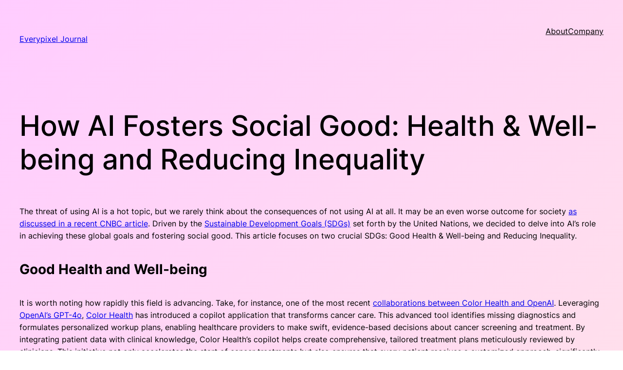

--- FILE ---
content_type: text/html; charset=UTF-8
request_url: https://journal.everypixel.com/ai-for-social-good-health-well-being-and-reducing-inequality
body_size: 29371
content:
<!DOCTYPE html>
<html dir="ltr" lang="en-US" prefix="og: https://ogp.me/ns#">
<head>
	<meta charset="UTF-8" />
	<meta name="viewport" content="width=device-width, initial-scale=1" />

		<!-- All in One SEO 4.7.5.1 - aioseo.com -->
		<title>AI for Social Good: Health &amp; Reducing Inequality</title>
		<meta name="description" content="Discover how AI fosters social good in healthcare and inequality reduction, featuring the recent collaboration between Color Health and OpenAI." />
		<meta name="robots" content="max-image-preview:large" />
		<link rel="canonical" href="https://journal.everypixel.com/ai-for-social-good-health-well-being-and-reducing-inequality" />
		<meta name="generator" content="All in One SEO (AIOSEO) 4.7.5.1" />
		<meta property="og:locale" content="en_US" />
		<meta property="og:site_name" content="Everypixel Journal - Your Guide to the Entangled World of AI" />
		<meta property="og:type" content="article" />
		<meta property="og:title" content="How AI Fosters Social Good: Health &amp; Well-being and Reducing Inequality" />
		<meta property="og:description" content="Discover the profound impact of AI on fostering social good, delving deep into its role in improving health &amp; well-being and reducing global inequalities." />
		<meta property="og:url" content="https://journal.everypixel.com/ai-for-social-good-health-well-being-and-reducing-inequality" />
		<meta property="og:image" content="https://journal.everypixel.com/wp-content/uploads/2023/10/everypixel_violet_dna_strand_with_purple_in_the_style_of_light__a3ce0281-64a1-42b2-81b6-f003f408b23c.png" />
		<meta property="og:image:secure_url" content="https://journal.everypixel.com/wp-content/uploads/2023/10/everypixel_violet_dna_strand_with_purple_in_the_style_of_light__a3ce0281-64a1-42b2-81b6-f003f408b23c.png" />
		<meta property="og:image:width" content="850" />
		<meta property="og:image:height" content="567" />
		<meta property="article:published_time" content="2023-10-19T08:35:09+00:00" />
		<meta property="article:modified_time" content="2024-06-19T17:28:57+00:00" />
		<meta property="article:publisher" content="https://www.facebook.com/everypixelmatters" />
		<meta name="twitter:card" content="summary_large_image" />
		<meta name="twitter:site" content="@everypixelcom" />
		<meta name="twitter:title" content="How AI Fosters Social Good: Health &amp; Well-being and Reducing Inequality" />
		<meta name="twitter:description" content="Discover the profound impact of AI on fostering social good, delving deep into its role in improving health &amp; well-being and reducing global inequalities." />
		<meta name="twitter:creator" content="@everypixelcom" />
		<meta name="twitter:image" content="https://journal.everypixel.com/wp-content/uploads/2023/10/everypixel_violet_dna_strand_with_purple_in_the_style_of_light__a3ce0281-64a1-42b2-81b6-f003f408b23c.png" />
		<script type="application/ld+json" class="aioseo-schema">
			{"@context":"https:\/\/schema.org","@graph":[{"@type":"BlogPosting","@id":"https:\/\/journal.everypixel.com\/ai-for-social-good-health-well-being-and-reducing-inequality#blogposting","name":"AI for Social Good: Health & Reducing Inequality","headline":"How AI Fosters Social Good: Health &amp; Well-being and Reducing Inequality","author":{"@id":"https:\/\/journal.everypixel.com\/author\/kristina-korotenko#author"},"publisher":{"@id":"https:\/\/journal.everypixel.com\/#organization"},"image":{"@type":"ImageObject","url":"https:\/\/i0.wp.com\/journal.everypixel.com\/wp-content\/uploads\/2023\/10\/everypixel_violet_dna_strand_with_purple_in_the_style_of_light__a3ce0281-64a1-42b2-81b6-f003f408b23c.png?fit=850%2C567&ssl=1","width":850,"height":567,"caption":"How AI Fosters Social Good: Health & Well-being and Reducing Inequality"},"datePublished":"2023-10-19T08:35:09+00:00","dateModified":"2024-06-19T17:28:57+00:00","inLanguage":"en-US","mainEntityOfPage":{"@id":"https:\/\/journal.everypixel.com\/ai-for-social-good-health-well-being-and-reducing-inequality#webpage"},"isPartOf":{"@id":"https:\/\/journal.everypixel.com\/ai-for-social-good-health-well-being-and-reducing-inequality#webpage"},"articleSection":"Explained, AI for social good, AI in healthcare, Apple, Cortana, Eko Stethoscope, ELLORA, EvoDiff, Ezra, Google, Google Assistant, IBM, Karya, Lookout, Microsoft, OpenAI, Osmo, Seeing, Siri, Sustainable Development Goals, text-to-speech, Vision Pro, Zzapp Malaria"},{"@type":"BreadcrumbList","@id":"https:\/\/journal.everypixel.com\/ai-for-social-good-health-well-being-and-reducing-inequality#breadcrumblist","itemListElement":[{"@type":"ListItem","@id":"https:\/\/journal.everypixel.com\/#listItem","position":1,"name":"Home"}]},{"@type":"Organization","@id":"https:\/\/journal.everypixel.com\/#organization","name":"Real Artificial","description":"Your Guide to the Entangled World of AI","url":"https:\/\/journal.everypixel.com\/","sameAs":["https:\/\/www.facebook.com\/everypixelmatters","https:\/\/twitter.com\/everypixelcom"]},{"@type":"Person","@id":"https:\/\/journal.everypixel.com\/author\/kristina-korotenko#author","url":"https:\/\/journal.everypixel.com\/author\/kristina-korotenko","name":"Kristina Korotenko","image":{"@type":"ImageObject","@id":"https:\/\/journal.everypixel.com\/ai-for-social-good-health-well-being-and-reducing-inequality#authorImage","url":"https:\/\/secure.gravatar.com\/avatar\/985ce3a1d9182d6f0dfdcf2e00dd1d70?s=96&d=mm&r=g","width":96,"height":96,"caption":"Kristina Korotenko"}},{"@type":"WebPage","@id":"https:\/\/journal.everypixel.com\/ai-for-social-good-health-well-being-and-reducing-inequality#webpage","url":"https:\/\/journal.everypixel.com\/ai-for-social-good-health-well-being-and-reducing-inequality","name":"AI for Social Good: Health & Reducing Inequality","description":"Discover how AI fosters social good in healthcare and inequality reduction, featuring the recent collaboration between Color Health and OpenAI.","inLanguage":"en-US","isPartOf":{"@id":"https:\/\/journal.everypixel.com\/#website"},"breadcrumb":{"@id":"https:\/\/journal.everypixel.com\/ai-for-social-good-health-well-being-and-reducing-inequality#breadcrumblist"},"author":{"@id":"https:\/\/journal.everypixel.com\/author\/kristina-korotenko#author"},"creator":{"@id":"https:\/\/journal.everypixel.com\/author\/kristina-korotenko#author"},"image":{"@type":"ImageObject","url":"https:\/\/i0.wp.com\/journal.everypixel.com\/wp-content\/uploads\/2023\/10\/everypixel_violet_dna_strand_with_purple_in_the_style_of_light__a3ce0281-64a1-42b2-81b6-f003f408b23c.png?fit=850%2C567&ssl=1","@id":"https:\/\/journal.everypixel.com\/ai-for-social-good-health-well-being-and-reducing-inequality\/#mainImage","width":850,"height":567,"caption":"How AI Fosters Social Good: Health & Well-being and Reducing Inequality"},"primaryImageOfPage":{"@id":"https:\/\/journal.everypixel.com\/ai-for-social-good-health-well-being-and-reducing-inequality#mainImage"},"datePublished":"2023-10-19T08:35:09+00:00","dateModified":"2024-06-19T17:28:57+00:00"},{"@type":"WebSite","@id":"https:\/\/journal.everypixel.com\/#website","url":"https:\/\/journal.everypixel.com\/","name":"Real Artificial","description":"Your Guide to the Entangled World of AI","inLanguage":"en-US","publisher":{"@id":"https:\/\/journal.everypixel.com\/#organization"}}]}
		</script>
		<!-- All in One SEO -->


<!-- Google Tag Manager for WordPress by gtm4wp.com -->
<script data-cfasync="false" data-pagespeed-no-defer>
	var gtm4wp_datalayer_name = "dataLayer";
	var dataLayer = dataLayer || [];
</script>
<!-- End Google Tag Manager for WordPress by gtm4wp.com -->
<link rel='dns-prefetch' href='//stats.wp.com' />
<link rel='dns-prefetch' href='//i0.wp.com' />
<link rel='dns-prefetch' href='//c0.wp.com' />
<link rel="alternate" type="application/rss+xml" title="Everypixel Journal &raquo; Feed" href="https://journal.everypixel.com/feed" />
<link rel="alternate" type="application/rss+xml" title="Everypixel Journal &raquo; Comments Feed" href="https://journal.everypixel.com/comments/feed" />
<script>
window._wpemojiSettings = {"baseUrl":"https:\/\/s.w.org\/images\/core\/emoji\/15.0.3\/72x72\/","ext":".png","svgUrl":"https:\/\/s.w.org\/images\/core\/emoji\/15.0.3\/svg\/","svgExt":".svg","source":{"concatemoji":"https:\/\/journal.everypixel.com\/wp-includes\/js\/wp-emoji-release.min.js?ver=6.7"}};
/*! This file is auto-generated */
!function(i,n){var o,s,e;function c(e){try{var t={supportTests:e,timestamp:(new Date).valueOf()};sessionStorage.setItem(o,JSON.stringify(t))}catch(e){}}function p(e,t,n){e.clearRect(0,0,e.canvas.width,e.canvas.height),e.fillText(t,0,0);var t=new Uint32Array(e.getImageData(0,0,e.canvas.width,e.canvas.height).data),r=(e.clearRect(0,0,e.canvas.width,e.canvas.height),e.fillText(n,0,0),new Uint32Array(e.getImageData(0,0,e.canvas.width,e.canvas.height).data));return t.every(function(e,t){return e===r[t]})}function u(e,t,n){switch(t){case"flag":return n(e,"\ud83c\udff3\ufe0f\u200d\u26a7\ufe0f","\ud83c\udff3\ufe0f\u200b\u26a7\ufe0f")?!1:!n(e,"\ud83c\uddfa\ud83c\uddf3","\ud83c\uddfa\u200b\ud83c\uddf3")&&!n(e,"\ud83c\udff4\udb40\udc67\udb40\udc62\udb40\udc65\udb40\udc6e\udb40\udc67\udb40\udc7f","\ud83c\udff4\u200b\udb40\udc67\u200b\udb40\udc62\u200b\udb40\udc65\u200b\udb40\udc6e\u200b\udb40\udc67\u200b\udb40\udc7f");case"emoji":return!n(e,"\ud83d\udc26\u200d\u2b1b","\ud83d\udc26\u200b\u2b1b")}return!1}function f(e,t,n){var r="undefined"!=typeof WorkerGlobalScope&&self instanceof WorkerGlobalScope?new OffscreenCanvas(300,150):i.createElement("canvas"),a=r.getContext("2d",{willReadFrequently:!0}),o=(a.textBaseline="top",a.font="600 32px Arial",{});return e.forEach(function(e){o[e]=t(a,e,n)}),o}function t(e){var t=i.createElement("script");t.src=e,t.defer=!0,i.head.appendChild(t)}"undefined"!=typeof Promise&&(o="wpEmojiSettingsSupports",s=["flag","emoji"],n.supports={everything:!0,everythingExceptFlag:!0},e=new Promise(function(e){i.addEventListener("DOMContentLoaded",e,{once:!0})}),new Promise(function(t){var n=function(){try{var e=JSON.parse(sessionStorage.getItem(o));if("object"==typeof e&&"number"==typeof e.timestamp&&(new Date).valueOf()<e.timestamp+604800&&"object"==typeof e.supportTests)return e.supportTests}catch(e){}return null}();if(!n){if("undefined"!=typeof Worker&&"undefined"!=typeof OffscreenCanvas&&"undefined"!=typeof URL&&URL.createObjectURL&&"undefined"!=typeof Blob)try{var e="postMessage("+f.toString()+"("+[JSON.stringify(s),u.toString(),p.toString()].join(",")+"));",r=new Blob([e],{type:"text/javascript"}),a=new Worker(URL.createObjectURL(r),{name:"wpTestEmojiSupports"});return void(a.onmessage=function(e){c(n=e.data),a.terminate(),t(n)})}catch(e){}c(n=f(s,u,p))}t(n)}).then(function(e){for(var t in e)n.supports[t]=e[t],n.supports.everything=n.supports.everything&&n.supports[t],"flag"!==t&&(n.supports.everythingExceptFlag=n.supports.everythingExceptFlag&&n.supports[t]);n.supports.everythingExceptFlag=n.supports.everythingExceptFlag&&!n.supports.flag,n.DOMReady=!1,n.readyCallback=function(){n.DOMReady=!0}}).then(function(){return e}).then(function(){var e;n.supports.everything||(n.readyCallback(),(e=n.source||{}).concatemoji?t(e.concatemoji):e.wpemoji&&e.twemoji&&(t(e.twemoji),t(e.wpemoji)))}))}((window,document),window._wpemojiSettings);
</script>
<style id='wp-block-site-title-inline-css'>
.wp-block-site-title{box-sizing:border-box}.wp-block-site-title :where(a){color:inherit;font-family:inherit;font-size:inherit;font-style:inherit;font-weight:inherit;letter-spacing:inherit;line-height:inherit;text-decoration:inherit}
</style>
<style id='wp-block-page-list-inline-css'>
.wp-block-navigation .wp-block-page-list{align-items:var(--navigation-layout-align,initial);background-color:inherit;display:flex;flex-direction:var(--navigation-layout-direction,initial);flex-wrap:var(--navigation-layout-wrap,wrap);justify-content:var(--navigation-layout-justify,initial)}.wp-block-navigation .wp-block-navigation-item{background-color:inherit}
</style>
<style id='wp-block-navigation-link-inline-css'>
.wp-block-navigation .wp-block-navigation-item__label{overflow-wrap:break-word}.wp-block-navigation .wp-block-navigation-item__description{display:none}.link-ui-tools{border-top:1px solid #f0f0f0;padding:8px}.link-ui-block-inserter{padding-top:8px}.link-ui-block-inserter__back{margin-left:8px;text-transform:uppercase}
</style>
<link rel='stylesheet' id='wp-block-navigation-css' href='https://c0.wp.com/c/6.7/wp-includes/blocks/navigation/style.min.css' media='all' />
<style id='wp-block-group-inline-css'>
.wp-block-group{box-sizing:border-box}:where(.wp-block-group.wp-block-group-is-layout-constrained){position:relative}
</style>
<style id='wp-block-post-title-inline-css'>
.wp-block-post-title{box-sizing:border-box;word-break:break-word}.wp-block-post-title :where(a){display:inline-block;font-family:inherit;font-size:inherit;font-style:inherit;font-weight:inherit;letter-spacing:inherit;line-height:inherit;text-decoration:inherit}
</style>
<style id='wp-block-paragraph-inline-css'>
.is-small-text{font-size:.875em}.is-regular-text{font-size:1em}.is-large-text{font-size:2.25em}.is-larger-text{font-size:3em}.has-drop-cap:not(:focus):first-letter{float:left;font-size:8.4em;font-style:normal;font-weight:100;line-height:.68;margin:.05em .1em 0 0;text-transform:uppercase}body.rtl .has-drop-cap:not(:focus):first-letter{float:none;margin-left:.1em}p.has-drop-cap.has-background{overflow:hidden}:root :where(p.has-background){padding:1.25em 2.375em}:where(p.has-text-color:not(.has-link-color)) a{color:inherit}p.has-text-align-left[style*="writing-mode:vertical-lr"],p.has-text-align-right[style*="writing-mode:vertical-rl"]{rotate:180deg}
</style>
<style id='wp-block-heading-inline-css'>
h1.has-background,h2.has-background,h3.has-background,h4.has-background,h5.has-background,h6.has-background{padding:1.25em 2.375em}h1.has-text-align-left[style*=writing-mode]:where([style*=vertical-lr]),h1.has-text-align-right[style*=writing-mode]:where([style*=vertical-rl]),h2.has-text-align-left[style*=writing-mode]:where([style*=vertical-lr]),h2.has-text-align-right[style*=writing-mode]:where([style*=vertical-rl]),h3.has-text-align-left[style*=writing-mode]:where([style*=vertical-lr]),h3.has-text-align-right[style*=writing-mode]:where([style*=vertical-rl]),h4.has-text-align-left[style*=writing-mode]:where([style*=vertical-lr]),h4.has-text-align-right[style*=writing-mode]:where([style*=vertical-rl]),h5.has-text-align-left[style*=writing-mode]:where([style*=vertical-lr]),h5.has-text-align-right[style*=writing-mode]:where([style*=vertical-rl]),h6.has-text-align-left[style*=writing-mode]:where([style*=vertical-lr]),h6.has-text-align-right[style*=writing-mode]:where([style*=vertical-rl]){rotate:180deg}
</style>
<style id='wp-block-embed-inline-css'>
.wp-block-embed.alignleft,.wp-block-embed.alignright,.wp-block[data-align=left]>[data-type="core/embed"],.wp-block[data-align=right]>[data-type="core/embed"]{max-width:360px;width:100%}.wp-block-embed.alignleft .wp-block-embed__wrapper,.wp-block-embed.alignright .wp-block-embed__wrapper,.wp-block[data-align=left]>[data-type="core/embed"] .wp-block-embed__wrapper,.wp-block[data-align=right]>[data-type="core/embed"] .wp-block-embed__wrapper{min-width:280px}.wp-block-cover .wp-block-embed{min-height:240px;min-width:320px}.wp-block-embed{overflow-wrap:break-word}.wp-block-embed :where(figcaption){margin-bottom:1em;margin-top:.5em}.wp-block-embed iframe{max-width:100%}.wp-block-embed__wrapper{position:relative}.wp-embed-responsive .wp-has-aspect-ratio .wp-block-embed__wrapper:before{content:"";display:block;padding-top:50%}.wp-embed-responsive .wp-has-aspect-ratio iframe{bottom:0;height:100%;left:0;position:absolute;right:0;top:0;width:100%}.wp-embed-responsive .wp-embed-aspect-21-9 .wp-block-embed__wrapper:before{padding-top:42.85%}.wp-embed-responsive .wp-embed-aspect-18-9 .wp-block-embed__wrapper:before{padding-top:50%}.wp-embed-responsive .wp-embed-aspect-16-9 .wp-block-embed__wrapper:before{padding-top:56.25%}.wp-embed-responsive .wp-embed-aspect-4-3 .wp-block-embed__wrapper:before{padding-top:75%}.wp-embed-responsive .wp-embed-aspect-1-1 .wp-block-embed__wrapper:before{padding-top:100%}.wp-embed-responsive .wp-embed-aspect-9-16 .wp-block-embed__wrapper:before{padding-top:177.77%}.wp-embed-responsive .wp-embed-aspect-1-2 .wp-block-embed__wrapper:before{padding-top:200%}
</style>
<style id='wp-block-image-inline-css'>
.wp-block-image a{display:inline-block}.wp-block-image img{box-sizing:border-box;height:auto;max-width:100%;vertical-align:bottom}@media (prefers-reduced-motion:no-preference){.wp-block-image img.hide{visibility:hidden}.wp-block-image img.show{animation:show-content-image .4s}}.wp-block-image[style*=border-radius] img,.wp-block-image[style*=border-radius]>a{border-radius:inherit}.wp-block-image.has-custom-border img{box-sizing:border-box}.wp-block-image.aligncenter{text-align:center}.wp-block-image.alignfull a,.wp-block-image.alignwide a{width:100%}.wp-block-image.alignfull img,.wp-block-image.alignwide img{height:auto;width:100%}.wp-block-image .aligncenter,.wp-block-image .alignleft,.wp-block-image .alignright,.wp-block-image.aligncenter,.wp-block-image.alignleft,.wp-block-image.alignright{display:table}.wp-block-image .aligncenter>figcaption,.wp-block-image .alignleft>figcaption,.wp-block-image .alignright>figcaption,.wp-block-image.aligncenter>figcaption,.wp-block-image.alignleft>figcaption,.wp-block-image.alignright>figcaption{caption-side:bottom;display:table-caption}.wp-block-image .alignleft{float:left;margin:.5em 1em .5em 0}.wp-block-image .alignright{float:right;margin:.5em 0 .5em 1em}.wp-block-image .aligncenter{margin-left:auto;margin-right:auto}.wp-block-image :where(figcaption){margin-bottom:1em;margin-top:.5em}.wp-block-image.is-style-circle-mask img{border-radius:9999px}@supports ((-webkit-mask-image:none) or (mask-image:none)) or (-webkit-mask-image:none){.wp-block-image.is-style-circle-mask img{border-radius:0;-webkit-mask-image:url('data:image/svg+xml;utf8,<svg viewBox="0 0 100 100" xmlns="http://www.w3.org/2000/svg"><circle cx="50" cy="50" r="50"/></svg>');mask-image:url('data:image/svg+xml;utf8,<svg viewBox="0 0 100 100" xmlns="http://www.w3.org/2000/svg"><circle cx="50" cy="50" r="50"/></svg>');mask-mode:alpha;-webkit-mask-position:center;mask-position:center;-webkit-mask-repeat:no-repeat;mask-repeat:no-repeat;-webkit-mask-size:contain;mask-size:contain}}:root :where(.wp-block-image.is-style-rounded img,.wp-block-image .is-style-rounded img){border-radius:9999px}.wp-block-image figure{margin:0}.wp-lightbox-container{display:flex;flex-direction:column;position:relative}.wp-lightbox-container img{cursor:zoom-in}.wp-lightbox-container img:hover+button{opacity:1}.wp-lightbox-container button{align-items:center;-webkit-backdrop-filter:blur(16px) saturate(180%);backdrop-filter:blur(16px) saturate(180%);background-color:#5a5a5a40;border:none;border-radius:4px;cursor:zoom-in;display:flex;height:20px;justify-content:center;opacity:0;padding:0;position:absolute;right:16px;text-align:center;top:16px;transition:opacity .2s ease;width:20px;z-index:100}.wp-lightbox-container button:focus-visible{outline:3px auto #5a5a5a40;outline:3px auto -webkit-focus-ring-color;outline-offset:3px}.wp-lightbox-container button:hover{cursor:pointer;opacity:1}.wp-lightbox-container button:focus{opacity:1}.wp-lightbox-container button:focus,.wp-lightbox-container button:hover,.wp-lightbox-container button:not(:hover):not(:active):not(.has-background){background-color:#5a5a5a40;border:none}.wp-lightbox-overlay{box-sizing:border-box;cursor:zoom-out;height:100vh;left:0;overflow:hidden;position:fixed;top:0;visibility:hidden;width:100%;z-index:100000}.wp-lightbox-overlay .close-button{align-items:center;cursor:pointer;display:flex;justify-content:center;min-height:40px;min-width:40px;padding:0;position:absolute;right:calc(env(safe-area-inset-right) + 16px);top:calc(env(safe-area-inset-top) + 16px);z-index:5000000}.wp-lightbox-overlay .close-button:focus,.wp-lightbox-overlay .close-button:hover,.wp-lightbox-overlay .close-button:not(:hover):not(:active):not(.has-background){background:none;border:none}.wp-lightbox-overlay .lightbox-image-container{height:var(--wp--lightbox-container-height);left:50%;overflow:hidden;position:absolute;top:50%;transform:translate(-50%,-50%);transform-origin:top left;width:var(--wp--lightbox-container-width);z-index:9999999999}.wp-lightbox-overlay .wp-block-image{align-items:center;box-sizing:border-box;display:flex;height:100%;justify-content:center;margin:0;position:relative;transform-origin:0 0;width:100%;z-index:3000000}.wp-lightbox-overlay .wp-block-image img{height:var(--wp--lightbox-image-height);min-height:var(--wp--lightbox-image-height);min-width:var(--wp--lightbox-image-width);width:var(--wp--lightbox-image-width)}.wp-lightbox-overlay .wp-block-image figcaption{display:none}.wp-lightbox-overlay button{background:none;border:none}.wp-lightbox-overlay .scrim{background-color:#fff;height:100%;opacity:.9;position:absolute;width:100%;z-index:2000000}.wp-lightbox-overlay.active{animation:turn-on-visibility .25s both;visibility:visible}.wp-lightbox-overlay.active img{animation:turn-on-visibility .35s both}.wp-lightbox-overlay.show-closing-animation:not(.active){animation:turn-off-visibility .35s both}.wp-lightbox-overlay.show-closing-animation:not(.active) img{animation:turn-off-visibility .25s both}@media (prefers-reduced-motion:no-preference){.wp-lightbox-overlay.zoom.active{animation:none;opacity:1;visibility:visible}.wp-lightbox-overlay.zoom.active .lightbox-image-container{animation:lightbox-zoom-in .4s}.wp-lightbox-overlay.zoom.active .lightbox-image-container img{animation:none}.wp-lightbox-overlay.zoom.active .scrim{animation:turn-on-visibility .4s forwards}.wp-lightbox-overlay.zoom.show-closing-animation:not(.active){animation:none}.wp-lightbox-overlay.zoom.show-closing-animation:not(.active) .lightbox-image-container{animation:lightbox-zoom-out .4s}.wp-lightbox-overlay.zoom.show-closing-animation:not(.active) .lightbox-image-container img{animation:none}.wp-lightbox-overlay.zoom.show-closing-animation:not(.active) .scrim{animation:turn-off-visibility .4s forwards}}@keyframes show-content-image{0%{visibility:hidden}99%{visibility:hidden}to{visibility:visible}}@keyframes turn-on-visibility{0%{opacity:0}to{opacity:1}}@keyframes turn-off-visibility{0%{opacity:1;visibility:visible}99%{opacity:0;visibility:visible}to{opacity:0;visibility:hidden}}@keyframes lightbox-zoom-in{0%{transform:translate(calc((-100vw + var(--wp--lightbox-scrollbar-width))/2 + var(--wp--lightbox-initial-left-position)),calc(-50vh + var(--wp--lightbox-initial-top-position))) scale(var(--wp--lightbox-scale))}to{transform:translate(-50%,-50%) scale(1)}}@keyframes lightbox-zoom-out{0%{transform:translate(-50%,-50%) scale(1);visibility:visible}99%{visibility:visible}to{transform:translate(calc((-100vw + var(--wp--lightbox-scrollbar-width))/2 + var(--wp--lightbox-initial-left-position)),calc(-50vh + var(--wp--lightbox-initial-top-position))) scale(var(--wp--lightbox-scale));visibility:hidden}}
</style>
<link rel='stylesheet' id='wp-block-gallery-css' href='https://c0.wp.com/c/6.7/wp-includes/blocks/gallery/style.min.css' media='all' />
<style id='wp-block-post-content-inline-css'>
.wp-block-post-content{display:flow-root}
</style>
<style id='wp-block-spacer-inline-css'>
.wp-block-spacer{clear:both}
</style>
<style id='wp-block-separator-inline-css'>
@charset "UTF-8";.wp-block-separator{border:none;border-top:2px solid}:root :where(.wp-block-separator.is-style-dots){height:auto;line-height:1;text-align:center}:root :where(.wp-block-separator.is-style-dots):before{color:currentColor;content:"···";font-family:serif;font-size:1.5em;letter-spacing:2em;padding-left:2em}.wp-block-separator.is-style-dots{background:none!important;border:none!important}
</style>
<style id='wp-block-post-date-inline-css'>
.wp-block-post-date{box-sizing:border-box}
</style>
<style id='wp-block-post-terms-inline-css'>
.wp-block-post-terms{box-sizing:border-box}.wp-block-post-terms .wp-block-post-terms__separator{white-space:pre-wrap}
</style>
<style id='wp-block-post-author-inline-css'>
.wp-block-post-author{box-sizing:border-box;display:flex;flex-wrap:wrap}.wp-block-post-author__byline{font-size:.5em;margin-bottom:0;margin-top:0;width:100%}.wp-block-post-author__avatar{margin-right:1em}.wp-block-post-author__bio{font-size:.7em;margin-bottom:.7em}.wp-block-post-author__content{flex-basis:0;flex-grow:1}.wp-block-post-author__name{margin:0}
</style>
<style id='wp-block-columns-inline-css'>
.wp-block-columns{align-items:normal!important;box-sizing:border-box;display:flex;flex-wrap:wrap!important}@media (min-width:782px){.wp-block-columns{flex-wrap:nowrap!important}}.wp-block-columns.are-vertically-aligned-top{align-items:flex-start}.wp-block-columns.are-vertically-aligned-center{align-items:center}.wp-block-columns.are-vertically-aligned-bottom{align-items:flex-end}@media (max-width:781px){.wp-block-columns:not(.is-not-stacked-on-mobile)>.wp-block-column{flex-basis:100%!important}}@media (min-width:782px){.wp-block-columns:not(.is-not-stacked-on-mobile)>.wp-block-column{flex-basis:0;flex-grow:1}.wp-block-columns:not(.is-not-stacked-on-mobile)>.wp-block-column[style*=flex-basis]{flex-grow:0}}.wp-block-columns.is-not-stacked-on-mobile{flex-wrap:nowrap!important}.wp-block-columns.is-not-stacked-on-mobile>.wp-block-column{flex-basis:0;flex-grow:1}.wp-block-columns.is-not-stacked-on-mobile>.wp-block-column[style*=flex-basis]{flex-grow:0}:where(.wp-block-columns){margin-bottom:1.75em}:where(.wp-block-columns.has-background){padding:1.25em 2.375em}.wp-block-column{flex-grow:1;min-width:0;overflow-wrap:break-word;word-break:break-word}.wp-block-column.is-vertically-aligned-top{align-self:flex-start}.wp-block-column.is-vertically-aligned-center{align-self:center}.wp-block-column.is-vertically-aligned-bottom{align-self:flex-end}.wp-block-column.is-vertically-aligned-stretch{align-self:stretch}.wp-block-column.is-vertically-aligned-bottom,.wp-block-column.is-vertically-aligned-center,.wp-block-column.is-vertically-aligned-top{width:100%}
</style>
<style id='wp-emoji-styles-inline-css'>

	img.wp-smiley, img.emoji {
		display: inline !important;
		border: none !important;
		box-shadow: none !important;
		height: 1em !important;
		width: 1em !important;
		margin: 0 0.07em !important;
		vertical-align: -0.1em !important;
		background: none !important;
		padding: 0 !important;
	}
</style>
<style id='wp-block-library-inline-css'>
:root{--wp-admin-theme-color:#007cba;--wp-admin-theme-color--rgb:0,124,186;--wp-admin-theme-color-darker-10:#006ba1;--wp-admin-theme-color-darker-10--rgb:0,107,161;--wp-admin-theme-color-darker-20:#005a87;--wp-admin-theme-color-darker-20--rgb:0,90,135;--wp-admin-border-width-focus:2px;--wp-block-synced-color:#7a00df;--wp-block-synced-color--rgb:122,0,223;--wp-bound-block-color:var(--wp-block-synced-color)}@media (min-resolution:192dpi){:root{--wp-admin-border-width-focus:1.5px}}.wp-element-button{cursor:pointer}:root{--wp--preset--font-size--normal:16px;--wp--preset--font-size--huge:42px}:root .has-very-light-gray-background-color{background-color:#eee}:root .has-very-dark-gray-background-color{background-color:#313131}:root .has-very-light-gray-color{color:#eee}:root .has-very-dark-gray-color{color:#313131}:root .has-vivid-green-cyan-to-vivid-cyan-blue-gradient-background{background:linear-gradient(135deg,#00d084,#0693e3)}:root .has-purple-crush-gradient-background{background:linear-gradient(135deg,#34e2e4,#4721fb 50%,#ab1dfe)}:root .has-hazy-dawn-gradient-background{background:linear-gradient(135deg,#faaca8,#dad0ec)}:root .has-subdued-olive-gradient-background{background:linear-gradient(135deg,#fafae1,#67a671)}:root .has-atomic-cream-gradient-background{background:linear-gradient(135deg,#fdd79a,#004a59)}:root .has-nightshade-gradient-background{background:linear-gradient(135deg,#330968,#31cdcf)}:root .has-midnight-gradient-background{background:linear-gradient(135deg,#020381,#2874fc)}.has-regular-font-size{font-size:1em}.has-larger-font-size{font-size:2.625em}.has-normal-font-size{font-size:var(--wp--preset--font-size--normal)}.has-huge-font-size{font-size:var(--wp--preset--font-size--huge)}.has-text-align-center{text-align:center}.has-text-align-left{text-align:left}.has-text-align-right{text-align:right}#end-resizable-editor-section{display:none}.aligncenter{clear:both}.items-justified-left{justify-content:flex-start}.items-justified-center{justify-content:center}.items-justified-right{justify-content:flex-end}.items-justified-space-between{justify-content:space-between}.screen-reader-text{border:0;clip:rect(1px,1px,1px,1px);clip-path:inset(50%);height:1px;margin:-1px;overflow:hidden;padding:0;position:absolute;width:1px;word-wrap:normal!important}.screen-reader-text:focus{background-color:#ddd;clip:auto!important;clip-path:none;color:#444;display:block;font-size:1em;height:auto;left:5px;line-height:normal;padding:15px 23px 14px;text-decoration:none;top:5px;width:auto;z-index:100000}html :where(.has-border-color){border-style:solid}html :where([style*=border-top-color]){border-top-style:solid}html :where([style*=border-right-color]){border-right-style:solid}html :where([style*=border-bottom-color]){border-bottom-style:solid}html :where([style*=border-left-color]){border-left-style:solid}html :where([style*=border-width]){border-style:solid}html :where([style*=border-top-width]){border-top-style:solid}html :where([style*=border-right-width]){border-right-style:solid}html :where([style*=border-bottom-width]){border-bottom-style:solid}html :where([style*=border-left-width]){border-left-style:solid}html :where(img[class*=wp-image-]){height:auto;max-width:100%}:where(figure){margin:0 0 1em}html :where(.is-position-sticky){--wp-admin--admin-bar--position-offset:var(--wp-admin--admin-bar--height,0px)}@media screen and (max-width:600px){html :where(.is-position-sticky){--wp-admin--admin-bar--position-offset:0px}}
</style>
<style id='global-styles-inline-css'>
:root{--wp--preset--aspect-ratio--square: 1;--wp--preset--aspect-ratio--4-3: 4/3;--wp--preset--aspect-ratio--3-4: 3/4;--wp--preset--aspect-ratio--3-2: 3/2;--wp--preset--aspect-ratio--2-3: 2/3;--wp--preset--aspect-ratio--16-9: 16/9;--wp--preset--aspect-ratio--9-16: 9/16;--wp--preset--color--black: #000000;--wp--preset--color--cyan-bluish-gray: #abb8c3;--wp--preset--color--white: #ffffff;--wp--preset--color--pale-pink: #f78da7;--wp--preset--color--vivid-red: #cf2e2e;--wp--preset--color--luminous-vivid-orange: #ff6900;--wp--preset--color--luminous-vivid-amber: #fcb900;--wp--preset--color--light-green-cyan: #7bdcb5;--wp--preset--color--vivid-green-cyan: #00d084;--wp--preset--color--pale-cyan-blue: #8ed1fc;--wp--preset--color--vivid-cyan-blue: #0693e3;--wp--preset--color--vivid-purple: #9b51e0;--wp--preset--color--base: #FFFFFF;--wp--preset--color--contrast: #000000;--wp--preset--color--primary: #FFCCFF;--wp--preset--color--secondary: #FFFFCC;--wp--preset--color--tertiary: #CCFFFF;--wp--preset--gradient--vivid-cyan-blue-to-vivid-purple: linear-gradient(135deg,rgba(6,147,227,1) 0%,rgb(155,81,224) 100%);--wp--preset--gradient--light-green-cyan-to-vivid-green-cyan: linear-gradient(135deg,rgb(122,220,180) 0%,rgb(0,208,130) 100%);--wp--preset--gradient--luminous-vivid-amber-to-luminous-vivid-orange: linear-gradient(135deg,rgba(252,185,0,1) 0%,rgba(255,105,0,1) 100%);--wp--preset--gradient--luminous-vivid-orange-to-vivid-red: linear-gradient(135deg,rgba(255,105,0,1) 0%,rgb(207,46,46) 100%);--wp--preset--gradient--very-light-gray-to-cyan-bluish-gray: linear-gradient(135deg,rgb(238,238,238) 0%,rgb(169,184,195) 100%);--wp--preset--gradient--cool-to-warm-spectrum: linear-gradient(135deg,rgb(74,234,220) 0%,rgb(151,120,209) 20%,rgb(207,42,186) 40%,rgb(238,44,130) 60%,rgb(251,105,98) 80%,rgb(254,248,76) 100%);--wp--preset--gradient--blush-light-purple: linear-gradient(135deg,rgb(255,206,236) 0%,rgb(152,150,240) 100%);--wp--preset--gradient--blush-bordeaux: linear-gradient(135deg,rgb(254,205,165) 0%,rgb(254,45,45) 50%,rgb(107,0,62) 100%);--wp--preset--gradient--luminous-dusk: linear-gradient(135deg,rgb(255,203,112) 0%,rgb(199,81,192) 50%,rgb(65,88,208) 100%);--wp--preset--gradient--pale-ocean: linear-gradient(135deg,rgb(255,245,203) 0%,rgb(182,227,212) 50%,rgb(51,167,181) 100%);--wp--preset--gradient--electric-grass: linear-gradient(135deg,rgb(202,248,128) 0%,rgb(113,206,126) 100%);--wp--preset--gradient--midnight: linear-gradient(135deg,rgb(2,3,129) 0%,rgb(40,116,252) 100%);--wp--preset--gradient--primary-secondary-tertiary: linear-gradient(135deg, var(--wp--preset--color--primary) 0%, var(--wp--preset--color--secondary) 50%, var(--wp--preset--color--tertiary) 100%);--wp--preset--gradient--primary-secondary-tertiary-fixed: linear-gradient(135deg, var(--wp--preset--color--primary) 0%, var(--wp--preset--color--secondary) 50%, var(--wp--preset--color--tertiary) 100%) fixed;--wp--preset--gradient--tertiary-secondary-primary-fixed: linear-gradient(135deg, var(--wp--preset--color--tertiary) 0%, var(--wp--preset--color--secondary) 50%, var(--wp--preset--color--primary) 100%) fixed;--wp--preset--font-size--small: clamp(0.875rem, 0.875rem + ((1vw - 0.2rem) * 0.227), 1rem);--wp--preset--font-size--medium: clamp(1rem, 1rem + ((1vw - 0.2rem) * 0.227), 1.125rem);--wp--preset--font-size--large: clamp(1.5rem, 1.5rem + ((1vw - 0.2rem) * 0.455), 1.75rem);--wp--preset--font-size--x-large: clamp(2rem, 2rem + ((1vw - 0.2rem) * 0.455), 2.25rem);--wp--preset--font-size--x-small: 0.75rem;--wp--preset--font-size--xx-large: clamp(2.5rem, 2.5rem + ((1vw - 0.2rem) * 0.455), 2.75rem);--wp--preset--font-family--dm-sans: "DM Sans", sans-serif;--wp--preset--font-family--ibm-plex-mono: 'IBM Plex Mono', monospace;--wp--preset--font-family--inter: "Inter", sans-serif;--wp--preset--font-family--system-font: -apple-system,BlinkMacSystemFont,"Segoe UI",Roboto,Oxygen-Sans,Ubuntu,Cantarell,"Helvetica Neue",sans-serif;--wp--preset--font-family--source-serif-pro: "Source Serif Pro", serif;--wp--preset--spacing--20: 0.44rem;--wp--preset--spacing--30: clamp(1.5rem, 5vw, 2rem);--wp--preset--spacing--40: clamp(1.8rem, 1.8rem + ((1vw - 0.48rem) * 2.885), 3rem);--wp--preset--spacing--50: clamp(2.5rem, 8vw, 4.5rem);--wp--preset--spacing--60: clamp(3.75rem, 10vw, 7rem);--wp--preset--spacing--70: clamp(5rem, 5.25rem + ((1vw - 0.48rem) * 9.096), 8rem);--wp--preset--spacing--80: clamp(7rem, 14vw, 11rem);--wp--preset--shadow--natural: 6px 6px 9px rgba(0, 0, 0, 0.2);--wp--preset--shadow--deep: 12px 12px 50px rgba(0, 0, 0, 0.4);--wp--preset--shadow--sharp: 6px 6px 0px rgba(0, 0, 0, 0.2);--wp--preset--shadow--outlined: 6px 6px 0px -3px rgba(255, 255, 255, 1), 6px 6px rgba(0, 0, 0, 1);--wp--preset--shadow--crisp: 6px 6px 0px rgba(0, 0, 0, 1);}:root { --wp--style--global--content-size: 650px;--wp--style--global--wide-size: 1200px; }:where(body) { margin: 0; }.wp-site-blocks { padding-top: var(--wp--style--root--padding-top); padding-bottom: var(--wp--style--root--padding-bottom); }.has-global-padding { padding-right: var(--wp--style--root--padding-right); padding-left: var(--wp--style--root--padding-left); }.has-global-padding > .alignfull { margin-right: calc(var(--wp--style--root--padding-right) * -1); margin-left: calc(var(--wp--style--root--padding-left) * -1); }.has-global-padding :where(:not(.alignfull.is-layout-flow) > .has-global-padding:not(.wp-block-block, .alignfull)) { padding-right: 0; padding-left: 0; }.has-global-padding :where(:not(.alignfull.is-layout-flow) > .has-global-padding:not(.wp-block-block, .alignfull)) > .alignfull { margin-left: 0; margin-right: 0; }.wp-site-blocks > .alignleft { float: left; margin-right: 2em; }.wp-site-blocks > .alignright { float: right; margin-left: 2em; }.wp-site-blocks > .aligncenter { justify-content: center; margin-left: auto; margin-right: auto; }:where(.wp-site-blocks) > * { margin-block-start: 1.5rem; margin-block-end: 0; }:where(.wp-site-blocks) > :first-child { margin-block-start: 0; }:where(.wp-site-blocks) > :last-child { margin-block-end: 0; }:root { --wp--style--block-gap: 1.5rem; }:root :where(.is-layout-flow) > :first-child{margin-block-start: 0;}:root :where(.is-layout-flow) > :last-child{margin-block-end: 0;}:root :where(.is-layout-flow) > *{margin-block-start: 1.5rem;margin-block-end: 0;}:root :where(.is-layout-constrained) > :first-child{margin-block-start: 0;}:root :where(.is-layout-constrained) > :last-child{margin-block-end: 0;}:root :where(.is-layout-constrained) > *{margin-block-start: 1.5rem;margin-block-end: 0;}:root :where(.is-layout-flex){gap: 1.5rem;}:root :where(.is-layout-grid){gap: 1.5rem;}.is-layout-flow > .alignleft{float: left;margin-inline-start: 0;margin-inline-end: 2em;}.is-layout-flow > .alignright{float: right;margin-inline-start: 2em;margin-inline-end: 0;}.is-layout-flow > .aligncenter{margin-left: auto !important;margin-right: auto !important;}.is-layout-constrained > .alignleft{float: left;margin-inline-start: 0;margin-inline-end: 2em;}.is-layout-constrained > .alignright{float: right;margin-inline-start: 2em;margin-inline-end: 0;}.is-layout-constrained > .aligncenter{margin-left: auto !important;margin-right: auto !important;}.is-layout-constrained > :where(:not(.alignleft):not(.alignright):not(.alignfull)){max-width: var(--wp--style--global--content-size);margin-left: auto !important;margin-right: auto !important;}.is-layout-constrained > .alignwide{max-width: var(--wp--style--global--wide-size);}body .is-layout-flex{display: flex;}.is-layout-flex{flex-wrap: wrap;align-items: center;}.is-layout-flex > :is(*, div){margin: 0;}body .is-layout-grid{display: grid;}.is-layout-grid > :is(*, div){margin: 0;}html{min-height: calc(100% - var(--wp-admin--admin-bar--height, 0px));}body{background: var(--wp--preset--gradient--primary-secondary-tertiary);background-color: var(--wp--preset--color--base);color: var(--wp--preset--color--contrast);font-family: var(--wp--preset--font-family--inter);font-size: var(--wp--preset--font-size--small);line-height: 1.6;--wp--style--root--padding-top: var(--wp--preset--spacing--40);--wp--style--root--padding-right: var(--wp--preset--spacing--30);--wp--style--root--padding-bottom: var(--wp--preset--spacing--40);--wp--style--root--padding-left: var(--wp--preset--spacing--30);}a:where(:not(.wp-element-button)){color: var(--wp--preset--color--contrast);text-decoration: underline;}:root :where(a:where(:not(.wp-element-button)):hover){text-decoration: none;}:root :where(a:where(:not(.wp-element-button)):focus){text-decoration: underline dashed;}:root :where(a:where(:not(.wp-element-button)):active){color: var(--wp--preset--color--secondary);text-decoration: none;}h1, h2, h3, h4, h5, h6{font-weight: 500;line-height: 1.4;}h1{font-size: clamp(2.032rem, 2.032rem + ((1vw - 0.2rem) * 2.896), 3.625rem);line-height: 1.2;}h2{font-size: clamp(2.625rem, calc(2.625rem + ((1vw - 0.48rem) * 8.4135)), 3.25rem);line-height: 1.2;}h3{font-size: var(--wp--preset--font-size--x-large);}h4{font-size: var(--wp--preset--font-size--large);}h5{font-size: var(--wp--preset--font-size--medium);font-weight: 700;text-transform: uppercase;}h6{font-size: var(--wp--preset--font-size--medium);text-transform: uppercase;}:root :where(.wp-element-button, .wp-block-button__link){background: var(--wp--preset--gradient--primary-secondary-tertiary-fixed);background-color: var(--wp--preset--color--base);border-radius: 99999px;border-color: var(--wp--preset--color--contrast);border-width: 2px;border-style: solid;color: var(--wp--preset--color--contrast);font-family: inherit;font-size: var(--wp--preset--font-size--x-small);font-weight: 400;line-height: inherit;padding: calc(0.667em + 2px) calc(1.333em + 2px);text-decoration: none;text-transform: uppercase;}:root :where(.wp-element-button:visited, .wp-block-button__link:visited){color: var(--wp--preset--color--contrast);}:root :where(.wp-element-button:hover, .wp-block-button__link:hover){background: var(--wp--preset--gradient--tertiary-secondary-primary-fixed);background-color: var(--wp--preset--color--contrast);color: var(--wp--preset--color--contrast);}:root :where(.wp-element-button:focus, .wp-block-button__link:focus){background: none;background-color: var(--wp--preset--color--contrast);color: var(--wp--preset--color--base);}:root :where(.wp-element-button:active, .wp-block-button__link:active){background: none;background-color: var(--wp--preset--color--contrast);color: var(--wp--preset--color--base);}.has-black-color{color: var(--wp--preset--color--black) !important;}.has-cyan-bluish-gray-color{color: var(--wp--preset--color--cyan-bluish-gray) !important;}.has-white-color{color: var(--wp--preset--color--white) !important;}.has-pale-pink-color{color: var(--wp--preset--color--pale-pink) !important;}.has-vivid-red-color{color: var(--wp--preset--color--vivid-red) !important;}.has-luminous-vivid-orange-color{color: var(--wp--preset--color--luminous-vivid-orange) !important;}.has-luminous-vivid-amber-color{color: var(--wp--preset--color--luminous-vivid-amber) !important;}.has-light-green-cyan-color{color: var(--wp--preset--color--light-green-cyan) !important;}.has-vivid-green-cyan-color{color: var(--wp--preset--color--vivid-green-cyan) !important;}.has-pale-cyan-blue-color{color: var(--wp--preset--color--pale-cyan-blue) !important;}.has-vivid-cyan-blue-color{color: var(--wp--preset--color--vivid-cyan-blue) !important;}.has-vivid-purple-color{color: var(--wp--preset--color--vivid-purple) !important;}.has-base-color{color: var(--wp--preset--color--base) !important;}.has-contrast-color{color: var(--wp--preset--color--contrast) !important;}.has-primary-color{color: var(--wp--preset--color--primary) !important;}.has-secondary-color{color: var(--wp--preset--color--secondary) !important;}.has-tertiary-color{color: var(--wp--preset--color--tertiary) !important;}.has-black-background-color{background-color: var(--wp--preset--color--black) !important;}.has-cyan-bluish-gray-background-color{background-color: var(--wp--preset--color--cyan-bluish-gray) !important;}.has-white-background-color{background-color: var(--wp--preset--color--white) !important;}.has-pale-pink-background-color{background-color: var(--wp--preset--color--pale-pink) !important;}.has-vivid-red-background-color{background-color: var(--wp--preset--color--vivid-red) !important;}.has-luminous-vivid-orange-background-color{background-color: var(--wp--preset--color--luminous-vivid-orange) !important;}.has-luminous-vivid-amber-background-color{background-color: var(--wp--preset--color--luminous-vivid-amber) !important;}.has-light-green-cyan-background-color{background-color: var(--wp--preset--color--light-green-cyan) !important;}.has-vivid-green-cyan-background-color{background-color: var(--wp--preset--color--vivid-green-cyan) !important;}.has-pale-cyan-blue-background-color{background-color: var(--wp--preset--color--pale-cyan-blue) !important;}.has-vivid-cyan-blue-background-color{background-color: var(--wp--preset--color--vivid-cyan-blue) !important;}.has-vivid-purple-background-color{background-color: var(--wp--preset--color--vivid-purple) !important;}.has-base-background-color{background-color: var(--wp--preset--color--base) !important;}.has-contrast-background-color{background-color: var(--wp--preset--color--contrast) !important;}.has-primary-background-color{background-color: var(--wp--preset--color--primary) !important;}.has-secondary-background-color{background-color: var(--wp--preset--color--secondary) !important;}.has-tertiary-background-color{background-color: var(--wp--preset--color--tertiary) !important;}.has-black-border-color{border-color: var(--wp--preset--color--black) !important;}.has-cyan-bluish-gray-border-color{border-color: var(--wp--preset--color--cyan-bluish-gray) !important;}.has-white-border-color{border-color: var(--wp--preset--color--white) !important;}.has-pale-pink-border-color{border-color: var(--wp--preset--color--pale-pink) !important;}.has-vivid-red-border-color{border-color: var(--wp--preset--color--vivid-red) !important;}.has-luminous-vivid-orange-border-color{border-color: var(--wp--preset--color--luminous-vivid-orange) !important;}.has-luminous-vivid-amber-border-color{border-color: var(--wp--preset--color--luminous-vivid-amber) !important;}.has-light-green-cyan-border-color{border-color: var(--wp--preset--color--light-green-cyan) !important;}.has-vivid-green-cyan-border-color{border-color: var(--wp--preset--color--vivid-green-cyan) !important;}.has-pale-cyan-blue-border-color{border-color: var(--wp--preset--color--pale-cyan-blue) !important;}.has-vivid-cyan-blue-border-color{border-color: var(--wp--preset--color--vivid-cyan-blue) !important;}.has-vivid-purple-border-color{border-color: var(--wp--preset--color--vivid-purple) !important;}.has-base-border-color{border-color: var(--wp--preset--color--base) !important;}.has-contrast-border-color{border-color: var(--wp--preset--color--contrast) !important;}.has-primary-border-color{border-color: var(--wp--preset--color--primary) !important;}.has-secondary-border-color{border-color: var(--wp--preset--color--secondary) !important;}.has-tertiary-border-color{border-color: var(--wp--preset--color--tertiary) !important;}.has-vivid-cyan-blue-to-vivid-purple-gradient-background{background: var(--wp--preset--gradient--vivid-cyan-blue-to-vivid-purple) !important;}.has-light-green-cyan-to-vivid-green-cyan-gradient-background{background: var(--wp--preset--gradient--light-green-cyan-to-vivid-green-cyan) !important;}.has-luminous-vivid-amber-to-luminous-vivid-orange-gradient-background{background: var(--wp--preset--gradient--luminous-vivid-amber-to-luminous-vivid-orange) !important;}.has-luminous-vivid-orange-to-vivid-red-gradient-background{background: var(--wp--preset--gradient--luminous-vivid-orange-to-vivid-red) !important;}.has-very-light-gray-to-cyan-bluish-gray-gradient-background{background: var(--wp--preset--gradient--very-light-gray-to-cyan-bluish-gray) !important;}.has-cool-to-warm-spectrum-gradient-background{background: var(--wp--preset--gradient--cool-to-warm-spectrum) !important;}.has-blush-light-purple-gradient-background{background: var(--wp--preset--gradient--blush-light-purple) !important;}.has-blush-bordeaux-gradient-background{background: var(--wp--preset--gradient--blush-bordeaux) !important;}.has-luminous-dusk-gradient-background{background: var(--wp--preset--gradient--luminous-dusk) !important;}.has-pale-ocean-gradient-background{background: var(--wp--preset--gradient--pale-ocean) !important;}.has-electric-grass-gradient-background{background: var(--wp--preset--gradient--electric-grass) !important;}.has-midnight-gradient-background{background: var(--wp--preset--gradient--midnight) !important;}.has-primary-secondary-tertiary-gradient-background{background: var(--wp--preset--gradient--primary-secondary-tertiary) !important;}.has-primary-secondary-tertiary-fixed-gradient-background{background: var(--wp--preset--gradient--primary-secondary-tertiary-fixed) !important;}.has-tertiary-secondary-primary-fixed-gradient-background{background: var(--wp--preset--gradient--tertiary-secondary-primary-fixed) !important;}.has-small-font-size{font-size: var(--wp--preset--font-size--small) !important;}.has-medium-font-size{font-size: var(--wp--preset--font-size--medium) !important;}.has-large-font-size{font-size: var(--wp--preset--font-size--large) !important;}.has-x-large-font-size{font-size: var(--wp--preset--font-size--x-large) !important;}.has-x-small-font-size{font-size: var(--wp--preset--font-size--x-small) !important;}.has-xx-large-font-size{font-size: var(--wp--preset--font-size--xx-large) !important;}.has-dm-sans-font-family{font-family: var(--wp--preset--font-family--dm-sans) !important;}.has-ibm-plex-mono-font-family{font-family: var(--wp--preset--font-family--ibm-plex-mono) !important;}.has-inter-font-family{font-family: var(--wp--preset--font-family--inter) !important;}.has-system-font-font-family{font-family: var(--wp--preset--font-family--system-font) !important;}.has-source-serif-pro-font-family{font-family: var(--wp--preset--font-family--source-serif-pro) !important;}
:root :where(.wp-block-navigation){font-size: var(--wp--preset--font-size--small);font-weight: 500;text-transform: uppercase;}
:root :where(.wp-block-navigation a:where(:not(.wp-element-button))){text-decoration: none;}
:root :where(.wp-block-navigation a:where(:not(.wp-element-button)):hover){text-decoration: underline;}
:root :where(.wp-block-navigation a:where(:not(.wp-element-button)):focus){text-decoration: underline dashed;}
:root :where(.wp-block-navigation a:where(:not(.wp-element-button)):active){text-decoration: none;}
:root :where(.wp-block-post-author){font-size: var(--wp--preset--font-size--small);}
:root :where(.wp-block-post-content a:where(:not(.wp-element-button))){color: var(--wp--preset--color--contrast);}
:root :where(.wp-block-post-content a:where(:not(.wp-element-button)):active){color: var(--wp--preset--color--contrast);}
:root :where(.wp-block-post-date){font-size: var(--wp--preset--font-size--small);font-weight: 400;text-transform: uppercase;}
:root :where(.wp-block-post-date a:where(:not(.wp-element-button))){text-decoration: none;}
:root :where(.wp-block-post-date a:where(:not(.wp-element-button)):hover){text-decoration: underline;}
:root :where(.wp-block-post-terms){font-size: var(--wp--preset--font-size--small);}
:root :where(.wp-block-post-title){font-weight: 500;margin-top: 1.25rem;margin-bottom: 1.25rem;text-transform: uppercase;}
:root :where(.wp-block-post-title a:where(:not(.wp-element-button))){text-decoration: none;}
:root :where(.wp-block-post-title a:where(:not(.wp-element-button)):hover){text-decoration: underline;}
:root :where(.wp-block-post-title a:where(:not(.wp-element-button)):focus){text-decoration: underline dashed;}
:root :where(.wp-block-post-title a:where(:not(.wp-element-button)):active){color: var(--wp--preset--color--secondary);text-decoration: none;}
:root :where(.wp-block-site-title){font-size: var(--wp--preset--font-size--medium);font-weight: 500;line-height: 1.4;}
:root :where(.wp-block-site-title a:where(:not(.wp-element-button))){text-decoration: none;}
:root :where(.wp-block-site-title a:where(:not(.wp-element-button)):hover){text-decoration: underline;}
:root :where(.wp-block-site-title a:where(:not(.wp-element-button)):focus){text-decoration: underline dashed;}
:root :where(.wp-block-site-title a:where(:not(.wp-element-button)):active){color: var(--wp--preset--color--secondary);text-decoration: none;}
:root :where(.wp-block-separator){}:root :where(.wp-block-separator:not(.is-style-wide):not(.is-style-dots):not(.alignwide):not(.alignfull)){width: 100px}
:root :where(.wp-block-template-part){font-size: var(--wp--preset--font-size--x-small);font-weight: 400;text-transform: uppercase;}
</style>
<style id='core-block-supports-inline-css'>
.wp-container-core-navigation-is-layout-1{justify-content:center;}.wp-container-core-group-is-layout-1{justify-content:space-between;align-items:flex-start;}.wp-block-gallery.wp-block-gallery-2{--wp--style--unstable-gallery-gap:var( --wp--style--gallery-gap-default, var( --gallery-block--gutter-size, var( --wp--style--block-gap, 0.5em ) ) );gap:var( --wp--style--gallery-gap-default, var( --gallery-block--gutter-size, var( --wp--style--block-gap, 0.5em ) ) );}.wp-block-gallery.wp-block-gallery-3{--wp--style--unstable-gallery-gap:var( --wp--style--gallery-gap-default, var( --gallery-block--gutter-size, var( --wp--style--block-gap, 0.5em ) ) );gap:var( --wp--style--gallery-gap-default, var( --gallery-block--gutter-size, var( --wp--style--block-gap, 0.5em ) ) );}.wp-block-gallery.wp-block-gallery-4{--wp--style--unstable-gallery-gap:var( --wp--style--gallery-gap-default, var( --gallery-block--gutter-size, var( --wp--style--block-gap, 0.5em ) ) );gap:var( --wp--style--gallery-gap-default, var( --gallery-block--gutter-size, var( --wp--style--block-gap, 0.5em ) ) );}.wp-block-gallery.wp-block-gallery-5{--wp--style--unstable-gallery-gap:var( --wp--style--gallery-gap-default, var( --gallery-block--gutter-size, var( --wp--style--block-gap, 0.5em ) ) );gap:var( --wp--style--gallery-gap-default, var( --gallery-block--gutter-size, var( --wp--style--block-gap, 0.5em ) ) );}.wp-block-gallery.wp-block-gallery-6{--wp--style--unstable-gallery-gap:var( --wp--style--gallery-gap-default, var( --gallery-block--gutter-size, var( --wp--style--block-gap, 0.5em ) ) );gap:var( --wp--style--gallery-gap-default, var( --gallery-block--gutter-size, var( --wp--style--block-gap, 0.5em ) ) );}.wp-block-gallery.wp-block-gallery-7{--wp--style--unstable-gallery-gap:var( --wp--style--gallery-gap-default, var( --gallery-block--gutter-size, var( --wp--style--block-gap, 0.5em ) ) );gap:var( --wp--style--gallery-gap-default, var( --gallery-block--gutter-size, var( --wp--style--block-gap, 0.5em ) ) );}.wp-block-gallery.wp-block-gallery-8{--wp--style--unstable-gallery-gap:var( --wp--style--gallery-gap-default, var( --gallery-block--gutter-size, var( --wp--style--block-gap, 0.5em ) ) );gap:var( --wp--style--gallery-gap-default, var( --gallery-block--gutter-size, var( --wp--style--block-gap, 0.5em ) ) );}.wp-block-gallery.wp-block-gallery-9{--wp--style--unstable-gallery-gap:var( --wp--style--gallery-gap-default, var( --gallery-block--gutter-size, var( --wp--style--block-gap, 0.5em ) ) );gap:var( --wp--style--gallery-gap-default, var( --gallery-block--gutter-size, var( --wp--style--block-gap, 0.5em ) ) );}.wp-block-gallery.wp-block-gallery-10{--wp--style--unstable-gallery-gap:var( --wp--style--gallery-gap-default, var( --gallery-block--gutter-size, var( --wp--style--block-gap, 0.5em ) ) );gap:var( --wp--style--gallery-gap-default, var( --gallery-block--gutter-size, var( --wp--style--block-gap, 0.5em ) ) );}.wp-block-gallery.wp-block-gallery-11{--wp--style--unstable-gallery-gap:var( --wp--style--gallery-gap-default, var( --gallery-block--gutter-size, var( --wp--style--block-gap, 0.5em ) ) );gap:var( --wp--style--gallery-gap-default, var( --gallery-block--gutter-size, var( --wp--style--block-gap, 0.5em ) ) );}.wp-block-gallery.wp-block-gallery-12{--wp--style--unstable-gallery-gap:var( --wp--style--gallery-gap-default, var( --gallery-block--gutter-size, var( --wp--style--block-gap, 0.5em ) ) );gap:var( --wp--style--gallery-gap-default, var( --gallery-block--gutter-size, var( --wp--style--block-gap, 0.5em ) ) );}.wp-container-core-group-is-layout-4{gap:0.5ch;}.wp-container-core-group-is-layout-5{gap:0.5ch;}.wp-container-core-column-is-layout-1 > *{margin-block-start:0;margin-block-end:0;}.wp-container-core-column-is-layout-1 > * + *{margin-block-start:0px;margin-block-end:0;}.wp-container-core-group-is-layout-6{gap:0.5ch;flex-direction:column;align-items:flex-start;}.wp-container-core-column-is-layout-2 > *{margin-block-start:0;margin-block-end:0;}.wp-container-core-column-is-layout-2 > * + *{margin-block-start:0px;margin-block-end:0;}.wp-container-core-columns-is-layout-1{flex-wrap:nowrap;gap:var(--wp--preset--spacing--30);}.wp-container-content-1{flex-basis:24px;box-sizing:border-box;}.wp-container-content-2{flex-grow:1;}.wp-container-core-group-is-layout-9{flex-direction:column;align-items:flex-start;justify-content:flex-start;}.wp-container-core-navigation-is-layout-2{flex-wrap:nowrap;gap:8px;flex-direction:column;align-items:flex-start;}.wp-container-content-3{flex-basis:24px;box-sizing:border-box;}.wp-container-core-group-is-layout-10{flex-direction:column;align-items:flex-start;}.wp-container-core-group-is-layout-11{gap:8px;flex-direction:column;align-items:flex-start;}.wp-container-content-4{flex-basis:24px;box-sizing:border-box;}.wp-container-core-group-is-layout-12{flex-direction:column;align-items:flex-start;}.wp-container-core-group-is-layout-13{gap:var(--wp--preset--spacing--50);justify-content:flex-end;align-items:flex-start;}.wp-container-core-group-is-layout-14{justify-content:flex-start;align-items:flex-start;}.wp-container-core-columns-is-layout-2{flex-wrap:nowrap;}.wp-container-core-columns-is-layout-3{flex-wrap:nowrap;}
</style>
<style id='wp-block-template-skip-link-inline-css'>

		.skip-link.screen-reader-text {
			border: 0;
			clip: rect(1px,1px,1px,1px);
			clip-path: inset(50%);
			height: 1px;
			margin: -1px;
			overflow: hidden;
			padding: 0;
			position: absolute !important;
			width: 1px;
			word-wrap: normal !important;
		}

		.skip-link.screen-reader-text:focus {
			background-color: #eee;
			clip: auto !important;
			clip-path: none;
			color: #444;
			display: block;
			font-size: 1em;
			height: auto;
			left: 5px;
			line-height: normal;
			padding: 15px 23px 14px;
			text-decoration: none;
			top: 5px;
			width: auto;
			z-index: 100000;
		}
</style>
<link rel='stylesheet' id='heateor_sss_frontend_css-css' href='https://journal.everypixel.com/wp-content/plugins/sassy-social-share/public/css/sassy-social-share-public.css?ver=3.3.69' media='all' />
<style id='heateor_sss_frontend_css-inline-css'>
.heateor_sss_button_instagram span.heateor_sss_svg,a.heateor_sss_instagram span.heateor_sss_svg{background:radial-gradient(circle at 30% 107%,#fdf497 0,#fdf497 5%,#fd5949 45%,#d6249f 60%,#285aeb 90%)}.heateor_sss_horizontal_sharing .heateor_sss_svg,.heateor_sss_standard_follow_icons_container .heateor_sss_svg{color:#fff;border-width:0px;border-style:solid;border-color:transparent}.heateor_sss_horizontal_sharing .heateorSssTCBackground{color:#666}.heateor_sss_horizontal_sharing span.heateor_sss_svg:hover,.heateor_sss_standard_follow_icons_container span.heateor_sss_svg:hover{border-color:transparent;}.heateor_sss_vertical_sharing span.heateor_sss_svg,.heateor_sss_floating_follow_icons_container span.heateor_sss_svg{color:#fff;border-width:0px;border-style:solid;border-color:transparent;}.heateor_sss_vertical_sharing .heateorSssTCBackground{color:#666;}.heateor_sss_vertical_sharing span.heateor_sss_svg:hover,.heateor_sss_floating_follow_icons_container span.heateor_sss_svg:hover{border-color:transparent;}@media screen and (max-width:783px) {.heateor_sss_vertical_sharing{display:none!important}}
</style>
<script src="https://c0.wp.com/c/6.7/wp-includes/js/jquery/jquery.min.js" id="jquery-core-js"></script>
<script src="https://c0.wp.com/c/6.7/wp-includes/js/jquery/jquery-migrate.min.js" id="jquery-migrate-js"></script>
<link rel="https://api.w.org/" href="https://journal.everypixel.com/wp-json/" /><link rel="alternate" title="JSON" type="application/json" href="https://journal.everypixel.com/wp-json/wp/v2/posts/871" /><link rel="EditURI" type="application/rsd+xml" title="RSD" href="https://journal.everypixel.com/xmlrpc.php?rsd" />
<meta name="generator" content="WordPress 6.7" />
<link rel='shortlink' href='https://journal.everypixel.com/?p=871' />
<link rel="alternate" title="oEmbed (JSON)" type="application/json+oembed" href="https://journal.everypixel.com/wp-json/oembed/1.0/embed?url=https%3A%2F%2Fjournal.everypixel.com%2Fai-for-social-good-health-well-being-and-reducing-inequality" />
<link rel="alternate" title="oEmbed (XML)" type="text/xml+oembed" href="https://journal.everypixel.com/wp-json/oembed/1.0/embed?url=https%3A%2F%2Fjournal.everypixel.com%2Fai-for-social-good-health-well-being-and-reducing-inequality&#038;format=xml" />
	<style>img#wpstats{display:none}</style>
		
<!-- Google Tag Manager for WordPress by gtm4wp.com -->
<!-- GTM Container placement set to automatic -->
<script data-cfasync="false" data-pagespeed-no-defer type="text/javascript">
	var dataLayer_content = {"pagePostType":"post","pagePostType2":"single-post","pageCategory":["explained"],"pageAttributes":["ai-for-social-good","ai-in-healthcare","apple","cortana","eko-stethoscope","ellora","evodiff","ezra","google","google-assistant","ibm","karya","lookout","microsoft","openai","osmo","seeing","siri","sustainable-development-goals","text-to-speech","vision-pro","zzapp-malaria"],"pagePostAuthor":"Kristina Korotenko"};
	dataLayer.push( dataLayer_content );
</script>
<script data-cfasync="false">
(function(w,d,s,l,i){w[l]=w[l]||[];w[l].push({'gtm.start':
new Date().getTime(),event:'gtm.js'});var f=d.getElementsByTagName(s)[0],
j=d.createElement(s),dl=l!='dataLayer'?'&l='+l:'';j.async=true;j.src=
'//www.googletagmanager.com/gtm.js?id='+i+dl;f.parentNode.insertBefore(j,f);
})(window,document,'script','dataLayer','GTM-KQWBC29R');
</script>
<!-- End Google Tag Manager for WordPress by gtm4wp.com --><link rel="apple-touch-icon" sizes="180x180" href="/wp-content/uploads/fbrfg/apple-touch-icon.png">
<link rel="icon" type="image/png" sizes="32x32" href="/wp-content/uploads/fbrfg/favicon-32x32.png">
<link rel="icon" type="image/png" sizes="16x16" href="/wp-content/uploads/fbrfg/favicon-16x16.png">
<link rel="manifest" href="/wp-content/uploads/fbrfg/site.webmanifest">
<link rel="mask-icon" href="/wp-content/uploads/fbrfg/safari-pinned-tab.svg" color="#5bbad5">
<link rel="shortcut icon" href="/wp-content/uploads/fbrfg/favicon.ico">
<meta name="msapplication-TileColor" content="#da532c">
<meta name="msapplication-config" content="/wp-content/uploads/fbrfg/browserconfig.xml">
<meta name="theme-color" content="#ffffff"><script type="importmap" id="wp-importmap">
{"imports":{"@wordpress\/interactivity":"https:\/\/journal.everypixel.com\/wp-includes\/js\/dist\/script-modules\/interactivity\/index.min.js?ver=06b8f695ef48ab2d9277"}}
</script>
<script type="module" src="https://journal.everypixel.com/wp-includes/js/dist/script-modules/block-library/navigation/view.min.js?ver=8ff192874fc8910a284c" id="@wordpress/block-library/navigation/view-js-module"></script>
<link rel="modulepreload" href="https://journal.everypixel.com/wp-includes/js/dist/script-modules/interactivity/index.min.js?ver=06b8f695ef48ab2d9277" id="@wordpress/interactivity-js-modulepreload"><style class='wp-fonts-local'>
@font-face{font-family:"DM Sans";font-style:normal;font-weight:400;font-display:fallback;src:url('https://journal.everypixel.com/wp-content/themes/twentytwentythree/assets/fonts/dm-sans/DMSans-Regular.woff2') format('woff2');font-stretch:normal;}
@font-face{font-family:"DM Sans";font-style:italic;font-weight:400;font-display:fallback;src:url('https://journal.everypixel.com/wp-content/themes/twentytwentythree/assets/fonts/dm-sans/DMSans-Regular-Italic.woff2') format('woff2');font-stretch:normal;}
@font-face{font-family:"DM Sans";font-style:normal;font-weight:700;font-display:fallback;src:url('https://journal.everypixel.com/wp-content/themes/twentytwentythree/assets/fonts/dm-sans/DMSans-Bold.woff2') format('woff2');font-stretch:normal;}
@font-face{font-family:"DM Sans";font-style:italic;font-weight:700;font-display:fallback;src:url('https://journal.everypixel.com/wp-content/themes/twentytwentythree/assets/fonts/dm-sans/DMSans-Bold-Italic.woff2') format('woff2');font-stretch:normal;}
@font-face{font-family:"IBM Plex Mono";font-style:normal;font-weight:300;font-display:block;src:url('https://journal.everypixel.com/wp-content/themes/twentytwentythree/assets/fonts/ibm-plex-mono/IBMPlexMono-Light.woff2') format('woff2');font-stretch:normal;}
@font-face{font-family:"IBM Plex Mono";font-style:normal;font-weight:400;font-display:block;src:url('https://journal.everypixel.com/wp-content/themes/twentytwentythree/assets/fonts/ibm-plex-mono/IBMPlexMono-Regular.woff2') format('woff2');font-stretch:normal;}
@font-face{font-family:"IBM Plex Mono";font-style:italic;font-weight:400;font-display:block;src:url('https://journal.everypixel.com/wp-content/themes/twentytwentythree/assets/fonts/ibm-plex-mono/IBMPlexMono-Italic.woff2') format('woff2');font-stretch:normal;}
@font-face{font-family:"IBM Plex Mono";font-style:normal;font-weight:700;font-display:block;src:url('https://journal.everypixel.com/wp-content/themes/twentytwentythree/assets/fonts/ibm-plex-mono/IBMPlexMono-Bold.woff2') format('woff2');font-stretch:normal;}
@font-face{font-family:Inter;font-style:normal;font-weight:200 900;font-display:fallback;src:url('https://journal.everypixel.com/wp-content/themes/twentytwentythree/assets/fonts/inter/Inter-VariableFont_slnt,wght.ttf') format('truetype');font-stretch:normal;}
@font-face{font-family:"Source Serif Pro";font-style:normal;font-weight:200 900;font-display:fallback;src:url('https://journal.everypixel.com/wp-content/themes/twentytwentythree/assets/fonts/source-serif-pro/SourceSerif4Variable-Roman.ttf.woff2') format('woff2');font-stretch:normal;}
@font-face{font-family:"Source Serif Pro";font-style:italic;font-weight:200 900;font-display:fallback;src:url('https://journal.everypixel.com/wp-content/themes/twentytwentythree/assets/fonts/source-serif-pro/SourceSerif4Variable-Italic.ttf.woff2') format('woff2');font-stretch:normal;}
</style>
</head>

<body class="post-template-default single single-post postid-871 single-format-standard wp-embed-responsive">

<!-- GTM Container placement set to automatic -->
<!-- Google Tag Manager (noscript) -->
				<noscript><iframe src="https://www.googletagmanager.com/ns.html?id=GTM-KQWBC29R" height="0" width="0" style="display:none;visibility:hidden" aria-hidden="true"></iframe></noscript>
<!-- End Google Tag Manager (noscript) -->
<div class="wp-site-blocks"><header class="wp-block-template-part">
<div class="wp-block-group has-global-padding is-layout-constrained wp-block-group-is-layout-constrained">
<div class="wp-block-group alignwide is-content-justification-space-between is-layout-flex wp-container-core-group-is-layout-1 wp-block-group-is-layout-flex" style="padding-bottom:var(--wp--preset--spacing--40)"><p style="text-transform:capitalize;" class="wp-block-site-title"><a href="https://journal.everypixel.com" target="_self" rel="home">Everypixel Journal</a></p>

<nav style="text-transform:capitalize;" class="is-responsive items-justified-center wp-block-navigation is-horizontal is-content-justification-center is-layout-flex wp-container-core-navigation-is-layout-1 wp-block-navigation-is-layout-flex" aria-label="Navigation" 
		 data-wp-interactive="core/navigation" data-wp-context='{"overlayOpenedBy":{"click":false,"hover":false,"focus":false},"type":"overlay","roleAttribute":"","ariaLabel":"Menu"}'><button aria-haspopup="dialog" aria-label="Open menu" class="wp-block-navigation__responsive-container-open " 
				data-wp-on-async--click="actions.openMenuOnClick"
				data-wp-on--keydown="actions.handleMenuKeydown"
			><svg width="24" height="24" xmlns="http://www.w3.org/2000/svg" viewBox="0 0 24 24" aria-hidden="true" focusable="false"><rect x="4" y="7.5" width="16" height="1.5" /><rect x="4" y="15" width="16" height="1.5" /></svg></button>
				<div class="wp-block-navigation__responsive-container  "  id="modal-1" 
				data-wp-class--has-modal-open="state.isMenuOpen"
				data-wp-class--is-menu-open="state.isMenuOpen"
				data-wp-watch="callbacks.initMenu"
				data-wp-on--keydown="actions.handleMenuKeydown"
				data-wp-on-async--focusout="actions.handleMenuFocusout"
				tabindex="-1"
			>
					<div class="wp-block-navigation__responsive-close" tabindex="-1">
						<div class="wp-block-navigation__responsive-dialog" 
				data-wp-bind--aria-modal="state.ariaModal"
				data-wp-bind--aria-label="state.ariaLabel"
				data-wp-bind--role="state.roleAttribute"
			>
							<button aria-label="Close menu" class="wp-block-navigation__responsive-container-close" 
				data-wp-on-async--click="actions.closeMenuOnClick"
			><svg xmlns="http://www.w3.org/2000/svg" viewBox="0 0 24 24" width="24" height="24" aria-hidden="true" focusable="false"><path d="m13.06 12 6.47-6.47-1.06-1.06L12 10.94 5.53 4.47 4.47 5.53 10.94 12l-6.47 6.47 1.06 1.06L12 13.06l6.47 6.47 1.06-1.06L13.06 12Z"></path></svg></button>
							<div class="wp-block-navigation__responsive-container-content" 
				data-wp-watch="callbacks.focusFirstElement"
			 id="modal-1-content">
								<ul style="text-transform:capitalize;" class="wp-block-navigation__container is-responsive items-justified-center wp-block-navigation"><ul class="wp-block-page-list"><li class="wp-block-pages-list__item wp-block-navigation-item open-on-hover-click"><a class="wp-block-pages-list__item__link wp-block-navigation-item__content" href="https://journal.everypixel.com/about">About</a></li></ul><li class=" wp-block-navigation-item wp-block-navigation-link"><a class="wp-block-navigation-item__content"  href="https://company.everypixel.com" target="_blank"   rel="" title=""><span class="wp-block-navigation-item__label">Company</span></a></li></ul>
							</div>
						</div>
					</div>
				</div></nav></div>
</div>
</header>


<main class="wp-block-group is-layout-flow wp-block-group-is-layout-flow" style="margin-top:var(--wp--preset--spacing--50)">
<div class="wp-block-group has-global-padding is-layout-constrained wp-block-group-is-layout-constrained"><h1 style="text-transform:none; margin-bottom:var(--wp--preset--spacing--40);" class="wp-block-post-title">How AI Fosters Social Good: Health &amp; Well-being and Reducing Inequality</h1></div>


<div class="entry-content wp-block-post-content has-global-padding is-layout-constrained wp-block-post-content-is-layout-constrained">
<p>The threat of using AI is a hot topic, but we rarely think about the consequences of not using AI at all. It may be an even worse outcome for society&nbsp;<a href="https://www.cnbc.com/2023/02/11/chatgpt-ai-hype-cycle-is-peaking-but-even-tech-skeptics-doubt-a-bust.html" target="_blank" rel="noopener nofollow" title="">as discussed in a recent CNBC article</a>. Driven by the&nbsp;<a href="https://en.wikipedia.org/wiki/Sustainable_Development_Goals#/media/File:Sustainable_Development_Goals.svg" target="_blank" rel="noopener nofollow" title="">Sustainable Development Goals (SDGs)</a> set forth by the United Nations, we decided to delve into AI&#8217;s role in achieving these global goals and fostering social good. This article focuses on two crucial SDGs: Good Health &amp; Well-being and Reducing Inequality.</p>



<h4 class="wp-block-heading"><strong>Good Health and Well-being</strong></h4>



<p>It is worth noting how rapidly this field is advancing. Take, for instance, one of the most recent <a href="https://openai.com/index/color-health/" target="_blank" rel="noopener nofollow" title="collaboration between Color Health and OpenAI">collaborations between Color Health and OpenAI</a>. Leveraging <a href="https://journal.everypixel.com/top-ai-news-may-2024" target="_blank" rel="noopener" title="OpenAI's GPT-4o">OpenAI&#8217;s GPT-4o</a>, <a href="https://www.color.com" target="_blank" rel="noopener nofollow" title="Color Health">Color Health</a> has introduced a copilot application that transforms cancer care. This advanced tool identifies missing diagnostics and formulates personalized workup plans, enabling healthcare providers to make swift, evidence-based decisions about cancer screening and treatment. By integrating patient data with clinical knowledge, Color Health&#8217;s copilot helps create comprehensive, tailored treatment plans meticulously reviewed by clinicians. This initiative not only accelerates the start of cancer treatments but also ensures that every patient receives a customized approach, significantly improving outcomes and equity in cancer care. This particular example, along with others discussed below, highlights the impressive advancements of AI in healthcare.</p>



<figure class="wp-block-embed aligncenter is-type-rich is-provider-twitter wp-block-embed-twitter"><div class="wp-block-embed__wrapper">
<blockquote class="twitter-tweet" data-width="500" data-dnt="true"><p lang="en" dir="ltr">Health tech company Color partnered with OpenAI to create an AI assistant that helps doctors develop personalized cancer screening and treatment plans, aiming to reduce care delays. <br><br>The AI copilot, using GPT-4, analyzes patient data to identify screening gaps and create… <a href="https://t.co/STadumS39m">pic.twitter.com/STadumS39m</a></p>&mdash; Coulmock (@Coulmock_Yov) <a href="https://twitter.com/Coulmock_Yov/status/1803010906529378690?ref_src=twsrc%5Etfw">June 18, 2024</a></blockquote><script async src="https://platform.twitter.com/widgets.js" charset="utf-8"></script>
</div></figure>



<p>AI&#8217;s potential in healthcare is indeed vast, ranging from treatment development to preventive screening, making healthcare the industry that benefits the most from AI:</p>



<p><strong>AI in Protein Research</strong></p>



<p>In recent years, at least two groundbreaking AI systems have been introduced to the world, each making invaluable contributions to the study of proteins — essential elements responsible for many functions in a body.</p>



<p>This fall&nbsp;<a href="https://journal.everypixel.com/top-ai-news-september-2023" target="_blank" rel="noopener" title="">Microsoft unveiled EvoDiff</a>, an AI framework designed to generate protein sequences. Unlike traditional methods requiring structural information about proteins, EvoDiff simplifies the process by focusing solely on protein sequences. This is achieved through a diffusion model, similar to those used in image generation, gradually refining a noisy initial protein sequence toward a desired one. EvoDiff can generate proteins that were previously hard to obtain, helping researchers to design more effective drugs than ever before.</p>



<p>In 2021,&nbsp;<a href="https://alphafold.ebi.ac.uk/" target="_blank" rel="noopener nofollow" title="">Google&#8217;s DeepMind introduced AlphaFold</a>, an AI system capable of predicting the intricate 3D structures of proteins. Proteins possess an almost limitless range of possible shapes, and the key to developing effective drugs and treatments lies in identifying a protein whose 3D structure can securely attach to the surface of misfolded proteins.</p>



<p>Both these AI models make substantial contributions to the healthcare field, particularly in the realms of understanding and developing treatments for diseases such as Alzheimer&#8217;s, Parkinson&#8217;s, and certain types of cancer.</p>



<figure class="wp-block-embed aligncenter is-type-rich is-provider-twitter wp-block-embed-twitter"><div class="wp-block-embed__wrapper">
<blockquote class="twitter-tweet" data-width="500" data-dnt="true"><p lang="en" dir="ltr">Having a ton of fun playing around with EvoDiff towards multi-drug resistance transporter design.  Thank you <a href="https://twitter.com/KevinKaichuang?ref_src=twsrc%5Etfw">@KevinKaichuang</a> for your inspiring contributions to this field.  Time to order these sequences&#8230; <a href="https://t.co/mhz6ZrM6fH">pic.twitter.com/mhz6ZrM6fH</a></p>&mdash; sri (@srivsesh) <a href="https://twitter.com/srivsesh/status/1710399715433492603?ref_src=twsrc%5Etfw">October 6, 2023</a></blockquote><script async src="https://platform.twitter.com/widgets.js" charset="utf-8"></script>
</div></figure>



<p><strong>AI in Cancer Screening</strong></p>



<p><a href="https://ezra.com/" target="_blank" rel="noopener nofollow" title="">Ezra</a>&nbsp;is also a pioneering company in cancer screening and the only company in the world that leverages AI across the entire screening process. Utilizing AI, Ezra enhances the scanning process, radiology interpretation, and report generation.</p>



<p>Over the past 5 years, the company has built the most comprehensive dataset of full-body MRI scans ever done in an asymptomatic, screening population. And now they are about to facilitate early detection of cancer globally. Their cutting-edge advancements in AI and MRI technology not only accelerate the screening process but also make it more accessible and affordable. Currently, they offer a 30-minute scan for $1,350, and they are actively working towards a 15-minute scan priced at $500, with an expected release in the next 2-3 years.</p>



<figure class="wp-block-gallery has-nested-images columns-default is-cropped wp-block-gallery-2 is-layout-flex wp-block-gallery-is-layout-flex">
<figure class="wp-block-image aligncenter size-large"><img data-recalc-dims="1" fetchpriority="high" decoding="async" width="1024" height="552" data-id="872" src="https://i0.wp.com/journal.everypixel.com/wp-content/uploads/2023/10/Screenshot-2023-10-18-at-21.40.04.png?resize=1024%2C552&#038;ssl=1" alt="AI for social good" class="wp-image-872" srcset="https://i0.wp.com/journal.everypixel.com/wp-content/uploads/2023/10/Screenshot-2023-10-18-at-21.40.04.png?resize=1024%2C552&amp;ssl=1 1024w, https://i0.wp.com/journal.everypixel.com/wp-content/uploads/2023/10/Screenshot-2023-10-18-at-21.40.04.png?resize=300%2C162&amp;ssl=1 300w, https://i0.wp.com/journal.everypixel.com/wp-content/uploads/2023/10/Screenshot-2023-10-18-at-21.40.04.png?resize=768%2C414&amp;ssl=1 768w, https://i0.wp.com/journal.everypixel.com/wp-content/uploads/2023/10/Screenshot-2023-10-18-at-21.40.04.png?resize=1536%2C828&amp;ssl=1 1536w, https://i0.wp.com/journal.everypixel.com/wp-content/uploads/2023/10/Screenshot-2023-10-18-at-21.40.04.png?resize=2048%2C1104&amp;ssl=1 2048w" sizes="(max-width: 1000px) 100vw, 1000px" /><figcaption class="wp-element-caption">Source:&nbsp;<a href="https://ezra.com/" target="_blank" rel="noopener nofollow" title="">Erza</a></figcaption></figure>
</figure>



<p><strong>Tackling Malaria with AI</strong></p>



<p><a href="https://www.zzappmalaria.com/" target="_blank" rel="noopener nofollow" title="">Startup Zzapp Malaria</a>&nbsp;has teamed up with&nbsp;<a href="https://www.ibm.com/watson" target="_blank" rel="noopener nofollow" title="">IBM Watson&#8217;s AI</a>&nbsp;and&nbsp;<a href="https://newsroom.ibm.com/IBM-cloud?item=30370" target="_blank" rel="noopener nofollow" title="">Data Science Elite Team</a>&nbsp;to tackle the persistent challenge of malaria. Based on weather data, they&#8217;ve developed a weather analysis module that predicts the emergence of water bodies that appear after rainstorms. It is a crucial step in planning malaria elimination efforts and mosquito monitoring activities.</p>



<p>Employing AI, the system analyzes satellite images and topographical maps to pinpoint malaria transmission hotspots, thereby enhancing the effectiveness of elimination strategies tailored to each area. This initiative by Zzapp Malaria showcases the power of AI in not only revitalizing the fight against malaria but also in potentially tackling other vector-borne diseases.</p>



<figure class="wp-block-gallery has-nested-images columns-default is-cropped wp-block-gallery-3 is-layout-flex wp-block-gallery-is-layout-flex">
<figure class="wp-block-image aligncenter size-large"><img data-recalc-dims="1" decoding="async" width="1024" height="583" data-id="873" src="https://i0.wp.com/journal.everypixel.com/wp-content/uploads/2023/10/Screenshot-2023-10-18-at-21.43.02.jpg?resize=1024%2C583&#038;ssl=1" alt="AI for social good" class="wp-image-873" srcset="https://i0.wp.com/journal.everypixel.com/wp-content/uploads/2023/10/Screenshot-2023-10-18-at-21.43.02-scaled.jpg?resize=1024%2C583&amp;ssl=1 1024w, https://i0.wp.com/journal.everypixel.com/wp-content/uploads/2023/10/Screenshot-2023-10-18-at-21.43.02-scaled.jpg?resize=300%2C171&amp;ssl=1 300w, https://i0.wp.com/journal.everypixel.com/wp-content/uploads/2023/10/Screenshot-2023-10-18-at-21.43.02-scaled.jpg?resize=768%2C437&amp;ssl=1 768w, https://i0.wp.com/journal.everypixel.com/wp-content/uploads/2023/10/Screenshot-2023-10-18-at-21.43.02-scaled.jpg?resize=1536%2C874&amp;ssl=1 1536w, https://i0.wp.com/journal.everypixel.com/wp-content/uploads/2023/10/Screenshot-2023-10-18-at-21.43.02-scaled.jpg?resize=2048%2C1166&amp;ssl=1 2048w" sizes="(max-width: 1000px) 100vw, 1000px" /><figcaption class="wp-element-caption">Source:&nbsp;<a href="https://www.zzappmalaria.com/" target="_blank" rel="noopener nofollow" title="">Zzapp</a></figcaption></figure>
</figure>



<p><strong>AI-Powered</strong>&nbsp;<strong>Digital Sense of Smell</strong></p>



<p><a href="https://cloud.google.com/blog/products/ai-machine-learning/how-osmo-is-bringing-ai-to-aromas" target="_blank" rel="noopener nofollow" title="">Partnering with Google Cloud</a>,&nbsp;<a href="https://journal.everypixel.com/top-ai-news-march-2023" target="_blank" rel="noopener" title="">Osmo</a>&nbsp;is harnessing AI to build the world&#8217;s first map of odor and digitize the sense of smell. By analyzing molecular structures, their AI system can describe how compounds smell and its descriptions are often similar to those of trained human sniffers.</p>



<p>This venture into digitizing smell can lead to creating more sustainable aroma molecules, early disease detection, tracking pandemics faster, repelling insects to combat diseases like malaria and dengue, and much more that will transform human health and build a better future.</p>



<figure class="wp-block-gallery has-nested-images columns-default is-cropped wp-block-gallery-4 is-layout-flex wp-block-gallery-is-layout-flex">
<figure class="wp-block-image aligncenter size-large"><img data-recalc-dims="1" decoding="async" width="1024" height="554" data-id="874" src="https://i0.wp.com/journal.everypixel.com/wp-content/uploads/2023/10/Screenshot-2023-10-18-at-21.44.42.png?resize=1024%2C554&#038;ssl=1" alt="AI for social good" class="wp-image-874" srcset="https://i0.wp.com/journal.everypixel.com/wp-content/uploads/2023/10/Screenshot-2023-10-18-at-21.44.42.png?resize=1024%2C554&amp;ssl=1 1024w, https://i0.wp.com/journal.everypixel.com/wp-content/uploads/2023/10/Screenshot-2023-10-18-at-21.44.42.png?resize=300%2C162&amp;ssl=1 300w, https://i0.wp.com/journal.everypixel.com/wp-content/uploads/2023/10/Screenshot-2023-10-18-at-21.44.42.png?resize=768%2C416&amp;ssl=1 768w, https://i0.wp.com/journal.everypixel.com/wp-content/uploads/2023/10/Screenshot-2023-10-18-at-21.44.42.png?resize=1536%2C832&amp;ssl=1 1536w, https://i0.wp.com/journal.everypixel.com/wp-content/uploads/2023/10/Screenshot-2023-10-18-at-21.44.42.png?resize=2048%2C1109&amp;ssl=1 2048w" sizes="(max-width: 1000px) 100vw, 1000px" /><figcaption class="wp-element-caption">Source:&nbsp;<a href="https://cloud.google.com/blog/products/ai-machine-learning/how-osmo-is-bringing-ai-to-aromas">G</a><a href="https://cloud.google.com/blog/products/ai-machine-learning/how-osmo-is-bringing-ai-to-aromas" target="_blank" rel="noopener nofollow" title="">oogle</a></figcaption></figure>
</figure>



<p><strong>AI in Heart Health Monitoring</strong></p>



<p><a href="https://www.businessinsider.com/apple-watch-saved-mans-life-detected-heart-problems-2019-11" target="_blank" rel="noopener nofollow" title="">Apple once made headlines</a>&nbsp;with its Apple Watch&#8217;s capability to identify common heart issues through machine learning, demonstrating its life-saving potential.</p>



<p>The latest version of&nbsp;<a href="https://www.zdnet.com/article/how-apple-weaved-ai-into-the-iphone-15-and-apple-watch-9/" target="_blank" rel="noopener nofollow" title="">Apple Watch, empowered by AI</a>, is reshaping the realm of personal health monitoring. Its built-in sensors gather detailed data on body functions and movements which machine learning algorithms then can analyze for anomalies. The AI algorithms may take this raw data and transform it into actionable insights, providing users with prompt alerts on potential health risks.</p>



<p>Another powerful application of AI for screening is the&nbsp;<a href="https://www.ekohealth.com/" target="_blank" rel="noopener nofollow" title="">Eko Stethoscope</a>. This stethoscope is equipped with AI that has been trained on thousands of heart sounds, both normal and abnormal. It assists doctors in swiftly identifying early signs of heart problems.</p>



<p>In essence, both items provide a proactive health monitoring system, highlighting the transformative power of AI in healthcare.</p>



<figure class="wp-block-gallery has-nested-images columns-default is-cropped wp-block-gallery-5 is-layout-flex wp-block-gallery-is-layout-flex">
<figure class="wp-block-image aligncenter size-large"><img data-recalc-dims="1" loading="lazy" decoding="async" width="1024" height="581" data-id="875" src="https://i0.wp.com/journal.everypixel.com/wp-content/uploads/2023/10/Screenshot-2023-10-18-at-21.45.25.png?resize=1024%2C581&#038;ssl=1" alt="AI for social good" class="wp-image-875" srcset="https://i0.wp.com/journal.everypixel.com/wp-content/uploads/2023/10/Screenshot-2023-10-18-at-21.45.25.png?resize=1024%2C581&amp;ssl=1 1024w, https://i0.wp.com/journal.everypixel.com/wp-content/uploads/2023/10/Screenshot-2023-10-18-at-21.45.25.png?resize=300%2C170&amp;ssl=1 300w, https://i0.wp.com/journal.everypixel.com/wp-content/uploads/2023/10/Screenshot-2023-10-18-at-21.45.25.png?resize=768%2C436&amp;ssl=1 768w, https://i0.wp.com/journal.everypixel.com/wp-content/uploads/2023/10/Screenshot-2023-10-18-at-21.45.25.png?resize=1536%2C871&amp;ssl=1 1536w, https://i0.wp.com/journal.everypixel.com/wp-content/uploads/2023/10/Screenshot-2023-10-18-at-21.45.25.png?resize=2048%2C1162&amp;ssl=1 2048w" sizes="auto, (max-width: 1000px) 100vw, 1000px" /><figcaption class="wp-element-caption">Source:&nbsp;<a href="https://www.ekohealth.com/" target="_blank" rel="noopener nofollow" title="">Eko Stethoscope</a></figcaption></figure>
</figure>



<p><strong>AI in Mental Health Care</strong></p>



<p><a href="https://developer.apple.com/wwdc23/" target="_blank" rel="noopener nofollow" title="">At the WWDC</a>, Apple introduced new features that highlight AI&#8217;s potential in reshaping mental healthcare. In the updated iOS 17 Health App, users are encouraged to log their mood states. By collecting a vast dataset of biometric data, mood states, anxiety and depression scores, Apple aims to employ AI for predicting mental health conditions, suggesting treatments, and even connecting individuals with clinicians.</p>



<p>But Apple doesn’t stop there. The upcoming&nbsp;<a href="https://www.apple.com/apple-vision-pro/" target="_blank" rel="noopener nofollow" title="">Vision Pro</a>,&nbsp;<a href="https://twitter.com/sterlingcrispin/status/1665792422914453506" target="_blank" rel="noopener nofollow" title="">as mentioned by neurotechnology researcher Sterling Crispin</a>, promises to significantly enhance Apple’s ability to predict mental states. The Vision Pro will gather biometric data through various means, such as eye tracking, electrical activity in the brain, heartbeats and rhythms, muscle activity, blood density in the brain, blood pressure, and skin conductance. These advanced features will enable AI models to predict cognitive states, potentially revolutionizing mental health science.</p>



<figure class="wp-block-gallery has-nested-images columns-default is-cropped wp-block-gallery-6 is-layout-flex wp-block-gallery-is-layout-flex">
<figure class="wp-block-image aligncenter size-large"><img data-recalc-dims="1" loading="lazy" decoding="async" width="1024" height="703" data-id="876" src="https://i0.wp.com/journal.everypixel.com/wp-content/uploads/2023/10/Screenshot-2023-10-18-at-21.50.21.jpg?resize=1024%2C703&#038;ssl=1" alt="AI for social good" class="wp-image-876" srcset="https://i0.wp.com/journal.everypixel.com/wp-content/uploads/2023/10/Screenshot-2023-10-18-at-21.50.21.jpg?resize=1024%2C703&amp;ssl=1 1024w, https://i0.wp.com/journal.everypixel.com/wp-content/uploads/2023/10/Screenshot-2023-10-18-at-21.50.21.jpg?resize=300%2C206&amp;ssl=1 300w, https://i0.wp.com/journal.everypixel.com/wp-content/uploads/2023/10/Screenshot-2023-10-18-at-21.50.21.jpg?resize=768%2C527&amp;ssl=1 768w, https://i0.wp.com/journal.everypixel.com/wp-content/uploads/2023/10/Screenshot-2023-10-18-at-21.50.21.jpg?resize=1536%2C1054&amp;ssl=1 1536w, https://i0.wp.com/journal.everypixel.com/wp-content/uploads/2023/10/Screenshot-2023-10-18-at-21.50.21.jpg?resize=2048%2C1406&amp;ssl=1 2048w" sizes="auto, (max-width: 1000px) 100vw, 1000px" /><figcaption class="wp-element-caption">Source:&nbsp;<a href="https://www.apple.com/apple-vision-pro/" target="_blank" rel="noopener nofollow" title="">Apple</a></figcaption></figure>
</figure>



<p><strong>AI in Wellness</strong></p>



<p><a href="https://yogifi.fit/" target="_blank" rel="noopener nofollow" title="">YogiFi</a>&nbsp;stands out as the world&#8217;s first smart yoga mat. This AI-powered mat improves yoga sessions by delivering real-time feedback and personalized guidance. With features to track flexibility and balance metrics, YogiFi also provides valuable insights into yoga practices. The mat comes along with a mobile app and seamlessly integrates with Apple Watch, enabling users to gather vital data during practices and track progress over time.</p>



<figure class="wp-block-gallery has-nested-images columns-default is-cropped wp-block-gallery-7 is-layout-flex wp-block-gallery-is-layout-flex">
<figure class="wp-block-image aligncenter size-large"><img data-recalc-dims="1" loading="lazy" decoding="async" width="1024" height="541" data-id="1026" src="https://i0.wp.com/journal.everypixel.com/wp-content/uploads/2023/11/AI-for-good.jpg?resize=1024%2C541&#038;ssl=1" alt="" class="wp-image-1026" srcset="https://i0.wp.com/journal.everypixel.com/wp-content/uploads/2023/11/AI-for-good-scaled.jpg?resize=1024%2C541&amp;ssl=1 1024w, https://i0.wp.com/journal.everypixel.com/wp-content/uploads/2023/11/AI-for-good-scaled.jpg?resize=300%2C158&amp;ssl=1 300w, https://i0.wp.com/journal.everypixel.com/wp-content/uploads/2023/11/AI-for-good-scaled.jpg?resize=768%2C406&amp;ssl=1 768w, https://i0.wp.com/journal.everypixel.com/wp-content/uploads/2023/11/AI-for-good-scaled.jpg?resize=1536%2C811&amp;ssl=1 1536w, https://i0.wp.com/journal.everypixel.com/wp-content/uploads/2023/11/AI-for-good-scaled.jpg?resize=2048%2C1082&amp;ssl=1 2048w" sizes="auto, (max-width: 1000px) 100vw, 1000px" /><figcaption class="wp-element-caption">Source:&nbsp;<a href="https://yogifi.fit/" target="_blank" rel="noopener nofollow" title="">YogiFi</a></figcaption></figure>
</figure>



<h4 class="wp-block-heading"><strong>Reduced Inequality</strong></h4>



<p>AI is becoming a cornerstone in reducing inequality and enhancing accessibility. It not only unlocks new dimensions but also opens up a world of opportunities and independence for many. Here&#8217;s how AI is making the world more equal and inclusive:</p>



<p><strong>Text-to-Speech and Speech-to-Text</strong></p>



<p>The emergence of AI technology has ushered in a wide range of text-to-speech and speech-to-text applications, significantly improving the daily interactions of individuals with hearing or speech disabilities. By translating spoken words into text and vice versa, these technologies foster communication, making day-to-day interactions much more accessible.</p>



<p><strong>World to Speech</strong></p>



<p>For individuals with visual and cognitive impairments, navigating the world can be challenging. However, the world&#8217;s tech giants Microsoft and Google are leading the way toward a more inclusive society with the help of AI.</p>



<p><a href="https://www.microsoft.com/en-us/ai/seeing-ai" target="_blank" rel="noopener nofollow" title="">Seeing AI by Microsoft</a>&nbsp;for iOS and&nbsp;<a href="https://play.google.com/store/apps/details?id=com.google.android.apps.accessibility.reveal&amp;hl=en_US" target="_blank" rel="noopener nofollow" title="">Lookout by Google</a>&nbsp;for Android are groundbreaking apps that provide audio descriptions of the surroundings. They recognize and narrate text, making printed materials and signs accessible through audio descriptions. These apps can also scan barcodes, identify currency, and offer audio guidance, empowering users to navigate the world with ease.</p>



<figure class="wp-block-gallery has-nested-images columns-default is-cropped wp-block-gallery-8 is-layout-flex wp-block-gallery-is-layout-flex">
<figure class="wp-block-image aligncenter size-large"><img data-recalc-dims="1" loading="lazy" decoding="async" width="1024" height="536" data-id="877" src="https://i0.wp.com/journal.everypixel.com/wp-content/uploads/2023/10/Screenshot-2023-10-18-at-21.53.40.jpg?resize=1024%2C536&#038;ssl=1" alt="AI for social good" class="wp-image-877" srcset="https://i0.wp.com/journal.everypixel.com/wp-content/uploads/2023/10/Screenshot-2023-10-18-at-21.53.40-scaled.jpg?resize=1024%2C536&amp;ssl=1 1024w, https://i0.wp.com/journal.everypixel.com/wp-content/uploads/2023/10/Screenshot-2023-10-18-at-21.53.40-scaled.jpg?resize=300%2C157&amp;ssl=1 300w, https://i0.wp.com/journal.everypixel.com/wp-content/uploads/2023/10/Screenshot-2023-10-18-at-21.53.40-scaled.jpg?resize=768%2C402&amp;ssl=1 768w, https://i0.wp.com/journal.everypixel.com/wp-content/uploads/2023/10/Screenshot-2023-10-18-at-21.53.40-scaled.jpg?resize=1536%2C803&amp;ssl=1 1536w, https://i0.wp.com/journal.everypixel.com/wp-content/uploads/2023/10/Screenshot-2023-10-18-at-21.53.40-scaled.jpg?resize=2048%2C1071&amp;ssl=1 2048w" sizes="auto, (max-width: 1000px) 100vw, 1000px" /><figcaption class="wp-element-caption">Source:&nbsp;<a href="https://www.microsoft.com/en-us/ai/seeing-ai" target="_blank" rel="noopener nofollow" title="">Microsoft</a></figcaption></figure>
</figure>



<p><strong>AI-Assistance</strong></p>



<p>AI-powered assistants like&nbsp;<a href="https://www.apple.com/de/siri/" target="_blank" rel="noopener nofollow" title="">Siri</a>,&nbsp;<a href="https://support.microsoft.com/en-us/topic/what-is-cortana-953e648d-5668-e017-1341-7f26f7d0f825" target="_blank" rel="noopener nofollow" title="">Cortana</a>, and&nbsp;<a href="https://assistant.google.com/" target="_blank" rel="noopener nofollow" title="">Google Assistant</a>&nbsp;can perform various tasks and provide invaluable support to individuals with disabilities. They can handle everything from scheduling appointments to sending emails.</p>



<p>For individuals with visual impairments, these AI assistants can read text messages, emails, and other written content, as well as facilitate navigation on mobile devices and the internet. They enhance communication for the deaf or hard of hearing by transcribing audio during phone calls and converting typed text to speech for outgoing messages. For those with difficulty speaking or communicating, voice commands can be used to perform tasks, making them especially helpful for those with conditions like ALS, stroke, or cerebral palsy.</p>



<figure class="wp-block-gallery has-nested-images columns-default is-cropped wp-block-gallery-9 is-layout-flex wp-block-gallery-is-layout-flex">
<figure class="wp-block-image aligncenter size-large"><img data-recalc-dims="1" loading="lazy" decoding="async" width="978" height="1024" data-id="878" src="https://i0.wp.com/journal.everypixel.com/wp-content/uploads/2023/10/Screenshot-2023-10-18-at-21.56.27.jpg?resize=978%2C1024&#038;ssl=1" alt="AI for social good" class="wp-image-878" srcset="https://i0.wp.com/journal.everypixel.com/wp-content/uploads/2023/10/Screenshot-2023-10-18-at-21.56.27.jpg?resize=978%2C1024&amp;ssl=1 978w, https://i0.wp.com/journal.everypixel.com/wp-content/uploads/2023/10/Screenshot-2023-10-18-at-21.56.27.jpg?resize=287%2C300&amp;ssl=1 287w, https://i0.wp.com/journal.everypixel.com/wp-content/uploads/2023/10/Screenshot-2023-10-18-at-21.56.27.jpg?resize=768%2C804&amp;ssl=1 768w, https://i0.wp.com/journal.everypixel.com/wp-content/uploads/2023/10/Screenshot-2023-10-18-at-21.56.27.jpg?resize=1467%2C1536&amp;ssl=1 1467w, https://i0.wp.com/journal.everypixel.com/wp-content/uploads/2023/10/Screenshot-2023-10-18-at-21.56.27.jpg?w=1614&amp;ssl=1 1614w" sizes="auto, (max-width: 978px) 100vw, 978px" /><figcaption class="wp-element-caption">Source:&nbsp;<a href="https://www.apple.com//siri/" target="_blank" rel="noopener nofollow" title="">Apple</a></figcaption></figure>
</figure>



<p><strong>Language Inclusion</strong></p>



<p>The digital realm often neglects linguistic diversity, leaving speakers of rare languages at a disadvantage. Here, for instance, Microsoft is taking steps to preserve &#8216;rare&#8217; Indian languages using AI, ensuring digital accessibility for their speakers.&nbsp;<a href="https://www.microsoft.com/en-us/research/project/ellora/" target="_blank" rel="noopener nofollow" title="">With Project ELLORA</a>, Microsoft is creating datasets to develop AI technologies that will bring these languages online, primarily to preserve them for future generations and empower users of these languages to engage fully in the digital world.</p>



<p>In the same domain,&nbsp;<a href="https://karya.in/" target="_blank" rel="noopener nofollow" title="">Karya NGO</a>, the world&#8217;s first data cooperative, provides digital opportunities for economically disadvantaged Indians, offering them a pathway out of poverty. Using AI, Karya facilitates both language preservation and inclusion by processing data in various rare Indian languages. Among their initiatives, Karya collaborates with an Indian healthcare NGO, collecting voice recordings in 10 Kannada dialects to train an AI model to address local healthcare queries. Moreover, Karya offers all datasets for sale to AI companies as training data for their models, opening up a revenue stream for Indian workers. The work conducted by Karya also holds the potential to grant millions of people, whose languages are marginalized online, with access to reliable information in their native tongue, particularly on such critical topics as healthcare.</p>



<figure class="wp-block-gallery has-nested-images columns-default is-cropped wp-block-gallery-10 is-layout-flex wp-block-gallery-is-layout-flex">
<figure class="wp-block-image aligncenter size-large"><img data-recalc-dims="1" loading="lazy" decoding="async" width="1024" height="579" data-id="879" src="https://i0.wp.com/journal.everypixel.com/wp-content/uploads/2023/10/Screenshot-2023-10-18-at-21.59.04.jpg?resize=1024%2C579&#038;ssl=1" alt="AI for social good" class="wp-image-879" srcset="https://i0.wp.com/journal.everypixel.com/wp-content/uploads/2023/10/Screenshot-2023-10-18-at-21.59.04-scaled.jpg?resize=1024%2C579&amp;ssl=1 1024w, https://i0.wp.com/journal.everypixel.com/wp-content/uploads/2023/10/Screenshot-2023-10-18-at-21.59.04-scaled.jpg?resize=300%2C170&amp;ssl=1 300w, https://i0.wp.com/journal.everypixel.com/wp-content/uploads/2023/10/Screenshot-2023-10-18-at-21.59.04-scaled.jpg?resize=768%2C434&amp;ssl=1 768w, https://i0.wp.com/journal.everypixel.com/wp-content/uploads/2023/10/Screenshot-2023-10-18-at-21.59.04-scaled.jpg?resize=1536%2C869&amp;ssl=1 1536w, https://i0.wp.com/journal.everypixel.com/wp-content/uploads/2023/10/Screenshot-2023-10-18-at-21.59.04-scaled.jpg?resize=2048%2C1158&amp;ssl=1 2048w" sizes="auto, (max-width: 1000px) 100vw, 1000px" /><figcaption class="wp-element-caption">Source:&nbsp;<a href="https://karya.in/" target="_blank" rel="noopener nofollow" title="">Karya</a></figcaption></figure>
</figure>



<p>The exploration of AI&#8217;s capabilities has already yielded significant benefits for societal good, and hesitating to harness its full potential could be a misstep. Through various applications across industries, AI is not just a technological advancement but a tool for addressing global challenges.</p>



<p>As we have navigated through AI&#8217;s influential role in addressing global challenges, particularly in the realms of health and equality, we decided to map out this evolving landscape. We encourage you to keep the suggestions coming! Are there other companies or initiatives that we should include? Share your thought and mention us on social networks.</p>



<figure class="wp-block-gallery has-nested-images columns-default is-cropped wp-block-gallery-11 is-layout-flex wp-block-gallery-is-layout-flex">
<figure class="wp-block-image aligncenter size-large"><img data-recalc-dims="1" loading="lazy" decoding="async" width="1024" height="576" data-id="1027" src="https://i0.wp.com/journal.everypixel.com/wp-content/uploads/2023/11/GOOD-HEALTH-AND-WELL-BEING.png?resize=1024%2C576&#038;ssl=1" alt="AI for Good" class="wp-image-1027" srcset="https://i0.wp.com/journal.everypixel.com/wp-content/uploads/2023/11/GOOD-HEALTH-AND-WELL-BEING.png?resize=1024%2C576&amp;ssl=1 1024w, https://i0.wp.com/journal.everypixel.com/wp-content/uploads/2023/11/GOOD-HEALTH-AND-WELL-BEING.png?resize=300%2C169&amp;ssl=1 300w, https://i0.wp.com/journal.everypixel.com/wp-content/uploads/2023/11/GOOD-HEALTH-AND-WELL-BEING.png?resize=768%2C432&amp;ssl=1 768w, https://i0.wp.com/journal.everypixel.com/wp-content/uploads/2023/11/GOOD-HEALTH-AND-WELL-BEING.png?resize=1536%2C864&amp;ssl=1 1536w, https://i0.wp.com/journal.everypixel.com/wp-content/uploads/2023/11/GOOD-HEALTH-AND-WELL-BEING.png?resize=2048%2C1152&amp;ssl=1 2048w, https://i0.wp.com/journal.everypixel.com/wp-content/uploads/2023/11/GOOD-HEALTH-AND-WELL-BEING.png?w=3000&amp;ssl=1 3000w" sizes="auto, (max-width: 1000px) 100vw, 1000px" /></figure>
</figure>



<figure class="wp-block-gallery aligncenter has-nested-images columns-default is-cropped wp-block-gallery-12 is-layout-flex wp-block-gallery-is-layout-flex">
<figure class="wp-block-image size-large"><img data-recalc-dims="1" loading="lazy" decoding="async" width="1024" height="576" data-id="1028" src="https://i0.wp.com/journal.everypixel.com/wp-content/uploads/2023/11/REDUCED-INEQUALITIES.png?resize=1024%2C576&#038;ssl=1" alt="AI for Good" class="wp-image-1028" srcset="https://i0.wp.com/journal.everypixel.com/wp-content/uploads/2023/11/REDUCED-INEQUALITIES.png?resize=1024%2C576&amp;ssl=1 1024w, https://i0.wp.com/journal.everypixel.com/wp-content/uploads/2023/11/REDUCED-INEQUALITIES.png?resize=300%2C169&amp;ssl=1 300w, https://i0.wp.com/journal.everypixel.com/wp-content/uploads/2023/11/REDUCED-INEQUALITIES.png?resize=768%2C432&amp;ssl=1 768w, https://i0.wp.com/journal.everypixel.com/wp-content/uploads/2023/11/REDUCED-INEQUALITIES.png?resize=1536%2C864&amp;ssl=1 1536w, https://i0.wp.com/journal.everypixel.com/wp-content/uploads/2023/11/REDUCED-INEQUALITIES.png?resize=2048%2C1152&amp;ssl=1 2048w, https://i0.wp.com/journal.everypixel.com/wp-content/uploads/2023/11/REDUCED-INEQUALITIES.png?w=3000&amp;ssl=1 3000w" sizes="auto, (max-width: 1000px) 100vw, 1000px" /></figure>
</figure>
<div class='heateorSssClear'></div><div  class='heateor_sss_sharing_container heateor_sss_horizontal_sharing' data-heateor-sss-href='https://journal.everypixel.com/ai-for-social-good-health-well-being-and-reducing-inequality'><div class='heateor_sss_sharing_title' style="font-weight:bold" >Spread the word</div><div class="heateor_sss_sharing_ul"><a aria-label="Facebook" class="heateor_sss_facebook" href="https://www.facebook.com/sharer/sharer.php?u=https%3A%2F%2Fjournal.everypixel.com%2Fai-for-social-good-health-well-being-and-reducing-inequality" title="Facebook" rel="nofollow noopener" target="_blank" style="font-size:32px!important;box-shadow:none;display:inline-block;vertical-align:middle"><span class="heateor_sss_svg" style="background-color:#0765FE;width:35px;height:35px;border-radius:999px;display:inline-block;opacity:1;float:left;font-size:32px;box-shadow:none;display:inline-block;font-size:16px;padding:0 4px;vertical-align:middle;background-repeat:repeat;overflow:hidden;padding:0;cursor:pointer;box-sizing:content-box"><svg style="display:block;border-radius:999px;" focusable="false" aria-hidden="true" xmlns="http://www.w3.org/2000/svg" width="100%" height="100%" viewBox="0 0 32 32"><path fill="#fff" d="M28 16c0-6.627-5.373-12-12-12S4 9.373 4 16c0 5.628 3.875 10.35 9.101 11.647v-7.98h-2.474V16H13.1v-1.58c0-4.085 1.849-5.978 5.859-5.978.76 0 2.072.15 2.608.298v3.325c-.283-.03-.775-.045-1.386-.045-1.967 0-2.728.745-2.728 2.683V16h3.92l-.673 3.667h-3.247v8.245C23.395 27.195 28 22.135 28 16Z"></path></svg></span></a><a aria-label="Twitter" class="heateor_sss_button_twitter" href="http://twitter.com/intent/tweet?via=everypixelcom&#038;text=How%20AI%20Fosters%20Social%20Good%3A%20Health%20%26%20Well-being%20and%20Reducing%20Inequality&#038;url=https%3A%2F%2Fjournal.everypixel.com%2Fai-for-social-good-health-well-being-and-reducing-inequality" title="Twitter" rel="nofollow noopener" target="_blank" style="font-size:32px!important;box-shadow:none;display:inline-block;vertical-align:middle"><span class="heateor_sss_svg heateor_sss_s__default heateor_sss_s_twitter" style="background-color:#55acee;width:35px;height:35px;border-radius:999px;display:inline-block;opacity:1;float:left;font-size:32px;box-shadow:none;display:inline-block;font-size:16px;padding:0 4px;vertical-align:middle;background-repeat:repeat;overflow:hidden;padding:0;cursor:pointer;box-sizing:content-box"><svg style="display:block;border-radius:999px;" focusable="false" aria-hidden="true" xmlns="http://www.w3.org/2000/svg" width="100%" height="100%" viewBox="-4 -4 39 39"><path d="M28 8.557a9.913 9.913 0 0 1-2.828.775 4.93 4.93 0 0 0 2.166-2.725 9.738 9.738 0 0 1-3.13 1.194 4.92 4.92 0 0 0-3.593-1.55 4.924 4.924 0 0 0-4.794 6.049c-4.09-.21-7.72-2.17-10.15-5.15a4.942 4.942 0 0 0-.665 2.477c0 1.71.87 3.214 2.19 4.1a4.968 4.968 0 0 1-2.23-.616v.06c0 2.39 1.7 4.38 3.952 4.83-.414.115-.85.174-1.297.174-.318 0-.626-.03-.928-.086a4.935 4.935 0 0 0 4.6 3.42 9.893 9.893 0 0 1-6.114 2.107c-.398 0-.79-.023-1.175-.068a13.953 13.953 0 0 0 7.55 2.213c9.056 0 14.01-7.507 14.01-14.013 0-.213-.005-.426-.015-.637.96-.695 1.795-1.56 2.455-2.55z" fill="#fff"></path></svg></span></a><a aria-label="Reddit" class="heateor_sss_button_reddit" href="http://reddit.com/submit?url=https%3A%2F%2Fjournal.everypixel.com%2Fai-for-social-good-health-well-being-and-reducing-inequality&#038;title=How%20AI%20Fosters%20Social%20Good%3A%20Health%20%26%20Well-being%20and%20Reducing%20Inequality" title="Reddit" rel="nofollow noopener" target="_blank" style="font-size:32px!important;box-shadow:none;display:inline-block;vertical-align:middle"><span class="heateor_sss_svg heateor_sss_s__default heateor_sss_s_reddit" style="background-color:#ff5700;width:35px;height:35px;border-radius:999px;display:inline-block;opacity:1;float:left;font-size:32px;box-shadow:none;display:inline-block;font-size:16px;padding:0 4px;vertical-align:middle;background-repeat:repeat;overflow:hidden;padding:0;cursor:pointer;box-sizing:content-box"><svg style="display:block;border-radius:999px;" focusable="false" aria-hidden="true" xmlns="http://www.w3.org/2000/svg" width="100%" height="100%" viewBox="-3.5 -3.5 39 39"><path d="M28.543 15.774a2.953 2.953 0 0 0-2.951-2.949 2.882 2.882 0 0 0-1.9.713 14.075 14.075 0 0 0-6.85-2.044l1.38-4.349 3.768.884a2.452 2.452 0 1 0 .24-1.176l-4.274-1a.6.6 0 0 0-.709.4l-1.659 5.224a14.314 14.314 0 0 0-7.316 2.029 2.908 2.908 0 0 0-1.872-.681 2.942 2.942 0 0 0-1.618 5.4 5.109 5.109 0 0 0-.062.765c0 4.158 5.037 7.541 11.229 7.541s11.22-3.383 11.22-7.541a5.2 5.2 0 0 0-.053-.706 2.963 2.963 0 0 0 1.427-2.51zm-18.008 1.88a1.753 1.753 0 0 1 1.73-1.74 1.73 1.73 0 0 1 1.709 1.74 1.709 1.709 0 0 1-1.709 1.711 1.733 1.733 0 0 1-1.73-1.711zm9.565 4.968a5.573 5.573 0 0 1-4.081 1.272h-.032a5.576 5.576 0 0 1-4.087-1.272.6.6 0 0 1 .844-.854 4.5 4.5 0 0 0 3.238.927h.032a4.5 4.5 0 0 0 3.237-.927.6.6 0 1 1 .844.854zm-.331-3.256a1.726 1.726 0 1 1 1.709-1.712 1.717 1.717 0 0 1-1.712 1.712z" fill="#fff"/></svg></span></a><a aria-label="Linkedin" class="heateor_sss_button_linkedin" href="https://www.linkedin.com/sharing/share-offsite/?url=https%3A%2F%2Fjournal.everypixel.com%2Fai-for-social-good-health-well-being-and-reducing-inequality" title="Linkedin" rel="nofollow noopener" target="_blank" style="font-size:32px!important;box-shadow:none;display:inline-block;vertical-align:middle"><span class="heateor_sss_svg heateor_sss_s__default heateor_sss_s_linkedin" style="background-color:#0077b5;width:35px;height:35px;border-radius:999px;display:inline-block;opacity:1;float:left;font-size:32px;box-shadow:none;display:inline-block;font-size:16px;padding:0 4px;vertical-align:middle;background-repeat:repeat;overflow:hidden;padding:0;cursor:pointer;box-sizing:content-box"><svg style="display:block;border-radius:999px;" focusable="false" aria-hidden="true" xmlns="http://www.w3.org/2000/svg" width="100%" height="100%" viewBox="0 0 32 32"><path d="M6.227 12.61h4.19v13.48h-4.19V12.61zm2.095-6.7a2.43 2.43 0 0 1 0 4.86c-1.344 0-2.428-1.09-2.428-2.43s1.084-2.43 2.428-2.43m4.72 6.7h4.02v1.84h.058c.56-1.058 1.927-2.176 3.965-2.176 4.238 0 5.02 2.792 5.02 6.42v7.395h-4.183v-6.56c0-1.564-.03-3.574-2.178-3.574-2.18 0-2.514 1.7-2.514 3.46v6.668h-4.187V12.61z" fill="#fff"></path></svg></span></a><a aria-label="Pinterest" class="heateor_sss_button_pinterest" href="https://journal.everypixel.com/ai-for-social-good-health-well-being-and-reducing-inequality" onclick="event.preventDefault();javascript:void( (function() {var e=document.createElement('script' );e.setAttribute('type','text/javascript' );e.setAttribute('charset','UTF-8' );e.setAttribute('src','//assets.pinterest.com/js/pinmarklet.js?r='+Math.random()*99999999);document.body.appendChild(e)})());" title="Pinterest" rel="noopener" style="font-size:32px!important;box-shadow:none;display:inline-block;vertical-align:middle"><span class="heateor_sss_svg heateor_sss_s__default heateor_sss_s_pinterest" style="background-color:#cc2329;width:35px;height:35px;border-radius:999px;display:inline-block;opacity:1;float:left;font-size:32px;box-shadow:none;display:inline-block;font-size:16px;padding:0 4px;vertical-align:middle;background-repeat:repeat;overflow:hidden;padding:0;cursor:pointer;box-sizing:content-box"><svg style="display:block;border-radius:999px;" focusable="false" aria-hidden="true" xmlns="http://www.w3.org/2000/svg" width="100%" height="100%" viewBox="-2 -2 35 35"><path fill="#fff" d="M16.539 4.5c-6.277 0-9.442 4.5-9.442 8.253 0 2.272.86 4.293 2.705 5.046.303.125.574.005.662-.33.061-.231.205-.816.27-1.06.088-.331.053-.447-.191-.736-.532-.627-.873-1.439-.873-2.591 0-3.338 2.498-6.327 6.505-6.327 3.548 0 5.497 2.168 5.497 5.062 0 3.81-1.686 7.025-4.188 7.025-1.382 0-2.416-1.142-2.085-2.545.397-1.674 1.166-3.48 1.166-4.689 0-1.081-.581-1.983-1.782-1.983-1.413 0-2.548 1.462-2.548 3.419 0 1.247.421 2.091.421 2.091l-1.699 7.199c-.505 2.137-.076 4.755-.039 5.019.021.158.223.196.314.077.13-.17 1.813-2.247 2.384-4.324.162-.587.929-3.631.929-3.631.46.876 1.801 1.646 3.227 1.646 4.247 0 7.128-3.871 7.128-9.053.003-3.918-3.317-7.568-8.361-7.568z"/></svg></span></a><a aria-label="Whatsapp" class="heateor_sss_whatsapp" href="https://api.whatsapp.com/send?text=How%20AI%20Fosters%20Social%20Good%3A%20Health%20%26%20Well-being%20and%20Reducing%20Inequality%20https%3A%2F%2Fjournal.everypixel.com%2Fai-for-social-good-health-well-being-and-reducing-inequality" title="Whatsapp" rel="nofollow noopener" target="_blank" style="font-size:32px!important;box-shadow:none;display:inline-block;vertical-align:middle"><span class="heateor_sss_svg" style="background-color:#55eb4c;width:35px;height:35px;border-radius:999px;display:inline-block;opacity:1;float:left;font-size:32px;box-shadow:none;display:inline-block;font-size:16px;padding:0 4px;vertical-align:middle;background-repeat:repeat;overflow:hidden;padding:0;cursor:pointer;box-sizing:content-box"><svg style="display:block;border-radius:999px;" focusable="false" aria-hidden="true" xmlns="http://www.w3.org/2000/svg" width="100%" height="100%" viewBox="-6 -5 40 40"><path class="heateor_sss_svg_stroke heateor_sss_no_fill" stroke="#fff" stroke-width="2" fill="none" d="M 11.579798566743314 24.396926207859085 A 10 10 0 1 0 6.808479557110079 20.73576436351046"></path><path d="M 7 19 l -1 6 l 6 -1" class="heateor_sss_no_fill heateor_sss_svg_stroke" stroke="#fff" stroke-width="2" fill="none"></path><path d="M 10 10 q -1 8 8 11 c 5 -1 0 -6 -1 -3 q -4 -3 -5 -5 c 4 -2 -1 -5 -1 -4" fill="#fff"></path></svg></span></a><a aria-label="RSS" class="heateor_sss_button_rss" href="https://journal.everypixel.com/feed" title="RSS Feed" rel="nofollow noopener" target="_blank" style="font-size:32px!important;box-shadow:none;display:inline-block;vertical-align:middle"><span class="heateor_sss_svg heateor_sss_s__default heateor_sss_s_rss" style="background-color:#e3702d;width:35px;height:35px;border-radius:999px;display:inline-block;opacity:1;float:left;font-size:32px;box-shadow:none;display:inline-block;font-size:16px;padding:0 4px;vertical-align:middle;background-repeat:repeat;overflow:hidden;padding:0;cursor:pointer;box-sizing:content-box"><svg style="display:block;border-radius:999px;" focusable="false" aria-hidden="true" xmlns="http://www.w3.org/2000/svg" viewBox="-4 -4 40 40" width="100%" height="100%"><g fill="#fff"><ellipse cx="7.952" cy="24.056" rx="2.952" ry="2.944"></ellipse><path d="M5.153 16.625c2.73 0 5.295 1.064 7.22 2.996a10.2 10.2 0 0 1 2.996 7.255h4.2c0-7.962-6.47-14.44-14.42-14.44v4.193zm.007-7.432c9.724 0 17.636 7.932 17.636 17.682H27C27 14.812 17.203 5 5.16 5v4.193z"></path></g></svg></span></a><a aria-label="Blogger Post" class="heateor_sss_button_blogger_post" href="https://www.blogger.com/blog_this.pyra?t&#038;u=https%3A%2F%2Fjournal.everypixel.com%2Fai-for-social-good-health-well-being-and-reducing-inequality&#038;l&#038;n=How%20AI%20Fosters%20Social%20Good%3A%20Health%20%26%20Well-being%20and%20Reducing%20Inequality" title="Blogger Post" rel="nofollow noopener" target="_blank" style="font-size:32px!important;box-shadow:none;display:inline-block;vertical-align:middle"><span class="heateor_sss_svg heateor_sss_s__default heateor_sss_s_Blogger_Post" style="background-color:#535353;width:35px;height:35px;border-radius:999px;display:inline-block;opacity:1;float:left;font-size:32px;box-shadow:none;display:inline-block;font-size:16px;padding:0 4px;vertical-align:middle;background-repeat:repeat;overflow:hidden;padding:0;cursor:pointer;box-sizing:content-box"><svg style="display:block;border-radius:999px;" focusable="false" aria-hidden="true" xmlns="http://www.w3.org/2000/svg" width="100%" height="100%" viewBox="0 0 32 32"><path stroke="#fff" class="heateor_sss_svg_stroke heateor_sss_no_fill" stroke-width="2" fill="none" d="M12.393 6.112h4.367c1.61.19 3.96 1.572 4.824 3.41.238.515.363.594.56 2.12.106.786.16 1.367.51 1.69.495.45 2.333.147 2.696.43l.277.22.166.343.06.277-.04 5.048c-.02 3.43-2.81 6.238-6.244 6.238h-7.177c-3.436 0-6.244-2.81-6.244-6.238v-7.29c-.003-3.434 2.806-6.248 6.242-6.248z"/><path fill="none" stroke="#fff" class="heateor_sss_svg_stroke heateor_sss_no_fill" stroke-width="1.5" d="M12.47 11.22h3.464c.66 0 1.195.534 1.195 1.188 0 .653-.538 1.195-1.198 1.195H12.47c-.66 0-1.194-.542-1.194-1.195 0-.654.535-1.19 1.195-1.19zm0 7.15h7.038c.654 0 1.19.534 1.19 1.188 0 .646-.535 1.188-1.19 1.188H12.47c-.66 0-1.194-.54-1.194-1.188 0-.654.535-1.19 1.195-1.19z"/></svg></span></a><a aria-label="Tumblr" class="heateor_sss_button_tumblr" href="https://www.tumblr.com/widgets/share/tool?posttype=link&#038;canonicalUrl=https%3A%2F%2Fjournal.everypixel.com%2Fai-for-social-good-health-well-being-and-reducing-inequality&#038;title=How%20AI%20Fosters%20Social%20Good%3A%20Health%20%26%20Well-being%20and%20Reducing%20Inequality&#038;caption=" title="Tumblr" rel="nofollow noopener" target="_blank" style="font-size:32px!important;box-shadow:none;display:inline-block;vertical-align:middle"><span class="heateor_sss_svg aheateor_sss_s__default heateor_sss_s_tumblr" style="background-color:#29435d;width:35px;height:35px;border-radius:999px;display:inline-block;opacity:1;float:left;font-size:32px;box-shadow:none;display:inline-block;font-size:16px;padding:0 4px;vertical-align:middle;background-repeat:repeat;overflow:hidden;padding:0;cursor:pointer;box-sizing:content-box"><svg style="display:block;border-radius:999px;" focusable="false" aria-hidden="true" xmlns="http://www.w3.org/2000/svg" width="100%" height="100%" viewBox="-2 -2 36 36"><path fill="#fff" d="M20.775 21.962c-.37.177-1.08.33-1.61.345-1.598.043-1.907-1.122-1.92-1.968v-6.217h4.007V11.1H17.26V6.02h-2.925s-.132.044-.144.15c-.17 1.556-.895 4.287-3.923 5.378v2.578h2.02v6.522c0 2.232 1.647 5.404 5.994 5.33 1.467-.025 3.096-.64 3.456-1.17l-.96-2.846z"/></svg></span></a><a aria-label="Copy Link" class="heateor_sss_button_copy_link" title="Copy Link" rel="noopener" href="https://journal.everypixel.com/ai-for-social-good-health-well-being-and-reducing-inequality" onclick="event.preventDefault()" style="font-size:32px!important;box-shadow:none;display:inline-block;vertical-align:middle"><span class="heateor_sss_svg heateor_sss_s__default heateor_sss_s_copy_link" style="background-color:#ffc112;width:35px;height:35px;border-radius:999px;display:inline-block;opacity:1;float:left;font-size:32px;box-shadow:none;display:inline-block;font-size:16px;padding:0 4px;vertical-align:middle;background-repeat:repeat;overflow:hidden;padding:0;cursor:pointer;box-sizing:content-box"><svg style="display:block;border-radius:999px;" focusable="false" aria-hidden="true" xmlns="http://www.w3.org/2000/svg" width="100%" height="100%" viewBox="-4 -4 40 40"><path fill="#fff" d="M24.412 21.177c0-.36-.126-.665-.377-.917l-2.804-2.804a1.235 1.235 0 0 0-.913-.378c-.377 0-.7.144-.97.43.026.028.11.11.255.25.144.14.24.236.29.29s.117.14.2.256c.087.117.146.232.177.344.03.112.046.236.046.37 0 .36-.126.666-.377.918a1.25 1.25 0 0 1-.918.377 1.4 1.4 0 0 1-.373-.047 1.062 1.062 0 0 1-.345-.175 2.268 2.268 0 0 1-.256-.2 6.815 6.815 0 0 1-.29-.29c-.14-.142-.223-.23-.25-.254-.297.28-.445.607-.445.984 0 .36.126.664.377.916l2.778 2.79c.243.243.548.364.917.364.36 0 .665-.118.917-.35l1.982-1.97c.252-.25.378-.55.378-.9zm-9.477-9.504c0-.36-.126-.665-.377-.917l-2.777-2.79a1.235 1.235 0 0 0-.913-.378c-.35 0-.656.12-.917.364L7.967 9.92c-.254.252-.38.553-.38.903 0 .36.126.665.38.917l2.802 2.804c.242.243.547.364.916.364.377 0 .7-.14.97-.418-.026-.027-.11-.11-.255-.25s-.24-.235-.29-.29a2.675 2.675 0 0 1-.2-.255 1.052 1.052 0 0 1-.176-.344 1.396 1.396 0 0 1-.047-.37c0-.36.126-.662.377-.914.252-.252.557-.377.917-.377.136 0 .26.015.37.046.114.03.23.09.346.175.117.085.202.153.256.2.054.05.15.148.29.29.14.146.222.23.25.258.294-.278.442-.606.442-.983zM27 21.177c0 1.078-.382 1.99-1.146 2.736l-1.982 1.968c-.745.75-1.658 1.12-2.736 1.12-1.087 0-2.004-.38-2.75-1.143l-2.777-2.79c-.75-.747-1.12-1.66-1.12-2.737 0-1.106.392-2.046 1.183-2.818l-1.186-1.185c-.774.79-1.708 1.186-2.805 1.186-1.078 0-1.995-.376-2.75-1.13l-2.803-2.81C5.377 12.82 5 11.903 5 10.826c0-1.08.382-1.993 1.146-2.738L8.128 6.12C8.873 5.372 9.785 5 10.864 5c1.087 0 2.004.382 2.75 1.146l2.777 2.79c.75.747 1.12 1.66 1.12 2.737 0 1.105-.392 2.045-1.183 2.817l1.186 1.186c.774-.79 1.708-1.186 2.805-1.186 1.078 0 1.995.377 2.75 1.132l2.804 2.804c.754.755 1.13 1.672 1.13 2.75z"/></svg></span></a><a aria-label="Telegram" class="heateor_sss_button_telegram" href="https://telegram.me/share/url?url=https%3A%2F%2Fjournal.everypixel.com%2Fai-for-social-good-health-well-being-and-reducing-inequality&#038;text=How%20AI%20Fosters%20Social%20Good%3A%20Health%20%26%20Well-being%20and%20Reducing%20Inequality" title="Telegram" rel="nofollow noopener" target="_blank" style="font-size:32px!important;box-shadow:none;display:inline-block;vertical-align:middle"><span class="heateor_sss_svg heateor_sss_s__default heateor_sss_s_telegram" style="background-color:#3da5f1;width:35px;height:35px;border-radius:999px;display:inline-block;opacity:1;float:left;font-size:32px;box-shadow:none;display:inline-block;font-size:16px;padding:0 4px;vertical-align:middle;background-repeat:repeat;overflow:hidden;padding:0;cursor:pointer;box-sizing:content-box"><svg style="display:block;border-radius:999px;" focusable="false" aria-hidden="true" xmlns="http://www.w3.org/2000/svg" width="100%" height="100%" viewBox="0 0 32 32"><path fill="#fff" d="M25.515 6.896L6.027 14.41c-1.33.534-1.322 1.276-.243 1.606l5 1.56 1.72 5.66c.226.625.115.873.77.873.506 0 .73-.235 1.012-.51l2.43-2.363 5.056 3.734c.93.514 1.602.25 1.834-.863l3.32-15.638c.338-1.363-.52-1.98-1.41-1.577z"></path></svg></span></a><a class="heateor_sss_more" title="More" rel="nofollow noopener" style="font-size: 32px!important;border:0;box-shadow:none;display:inline-block!important;font-size:16px;padding:0 4px;vertical-align: middle;display:inline;" href="https://journal.everypixel.com/ai-for-social-good-health-well-being-and-reducing-inequality" onclick="event.preventDefault()"><span class="heateor_sss_svg" style="background-color:#ee8e2d;width:35px;height:35px;border-radius:999px;display:inline-block!important;opacity:1;float:left;font-size:32px!important;box-shadow:none;display:inline-block;font-size:16px;padding:0 4px;vertical-align:middle;display:inline;background-repeat:repeat;overflow:hidden;padding:0;cursor:pointer;box-sizing:content-box;" onclick="heateorSssMoreSharingPopup(this, 'https://journal.everypixel.com/ai-for-social-good-health-well-being-and-reducing-inequality', 'How%20AI%20Fosters%20Social%20Good%3A%20Health%20%26%20Well-being%20and%20Reducing%20Inequality', '' )"><svg xmlns="http://www.w3.org/2000/svg" xmlns:xlink="http://www.w3.org/1999/xlink" viewBox="-.3 0 32 32" version="1.1" width="100%" height="100%" style="display:block;border-radius:999px;" xml:space="preserve"><g><path fill="#fff" d="M18 14V8h-4v6H8v4h6v6h4v-6h6v-4h-6z" fill-rule="evenodd"></path></g></svg></span></a></div><div class="heateorSssClear"></div></div><div class='heateorSssClear'></div></div>

<div class="wp-block-template-part">
<div style="height:0" aria-hidden="true" class="wp-block-spacer"></div>



<div class="wp-block-group has-global-padding is-layout-constrained wp-block-group-is-layout-constrained" style="margin-top:var(--wp--preset--spacing--70)">
<hr class="wp-block-separator alignwide has-css-opacity is-style-wide"/>



<div class="wp-block-columns alignwide has-small-font-size is-layout-flex wp-container-core-columns-is-layout-1 wp-block-columns-is-layout-flex" style="margin-top:var(--wp--preset--spacing--30)">
<div class="wp-block-column is-layout-flow wp-container-core-column-is-layout-1 wp-block-column-is-layout-flow">
<div class="wp-block-group is-layout-flex wp-container-core-group-is-layout-4 wp-block-group-is-layout-flex">
<p style="text-transform:capitalize">
					Posted				</p>


<div class="wp-block-post-date"><time datetime="2023-10-19T08:35:09+00:00">19.10.2023</time></div>


<p style="text-transform:lowercase">
					in				</p>


<div style="text-transform:capitalize" class="taxonomy-category wp-block-post-terms"><a href="https://journal.everypixel.com/category/explained" rel="tag">Explained</a></div></div>



<div class="wp-block-group is-layout-flex wp-container-core-group-is-layout-5 wp-block-group-is-layout-flex">
<p style="text-transform:lowercase">
					by				</p>


<div style="text-transform:capitalize;" class="wp-block-post-author"><div class="wp-block-post-author__content"><p class="wp-block-post-author__name">Kristina Korotenko</p></div></div></div>
</div>



<div class="wp-block-column is-layout-flow wp-container-core-column-is-layout-2 wp-block-column-is-layout-flow">
<div class="wp-block-group is-vertical is-layout-flex wp-container-core-group-is-layout-6 wp-block-group-is-layout-flex">
<p style="text-transform:capitalize">
					Tags:				</p>


<div style="text-transform:capitalize" class="taxonomy-post_tag wp-block-post-terms"><a href="https://journal.everypixel.com/tag/ai-for-social-good" rel="tag">AI for social good</a><span class="wp-block-post-terms__separator">, </span><a href="https://journal.everypixel.com/tag/ai-in-healthcare" rel="tag">AI in healthcare</a><span class="wp-block-post-terms__separator">, </span><a href="https://journal.everypixel.com/tag/apple" rel="tag">Apple</a><span class="wp-block-post-terms__separator">, </span><a href="https://journal.everypixel.com/tag/cortana" rel="tag">Cortana</a><span class="wp-block-post-terms__separator">, </span><a href="https://journal.everypixel.com/tag/eko-stethoscope" rel="tag">Eko Stethoscope</a><span class="wp-block-post-terms__separator">, </span><a href="https://journal.everypixel.com/tag/ellora" rel="tag">ELLORA</a><span class="wp-block-post-terms__separator">, </span><a href="https://journal.everypixel.com/tag/evodiff" rel="tag">EvoDiff</a><span class="wp-block-post-terms__separator">, </span><a href="https://journal.everypixel.com/tag/ezra" rel="tag">Ezra</a><span class="wp-block-post-terms__separator">, </span><a href="https://journal.everypixel.com/tag/google" rel="tag">Google</a><span class="wp-block-post-terms__separator">, </span><a href="https://journal.everypixel.com/tag/google-assistant" rel="tag">Google Assistant</a><span class="wp-block-post-terms__separator">, </span><a href="https://journal.everypixel.com/tag/ibm" rel="tag">IBM</a><span class="wp-block-post-terms__separator">, </span><a href="https://journal.everypixel.com/tag/karya" rel="tag">Karya</a><span class="wp-block-post-terms__separator">, </span><a href="https://journal.everypixel.com/tag/lookout" rel="tag">Lookout</a><span class="wp-block-post-terms__separator">, </span><a href="https://journal.everypixel.com/tag/microsoft" rel="tag">Microsoft</a><span class="wp-block-post-terms__separator">, </span><a href="https://journal.everypixel.com/tag/openai" rel="tag">OpenAI</a><span class="wp-block-post-terms__separator">, </span><a href="https://journal.everypixel.com/tag/osmo" rel="tag">Osmo</a><span class="wp-block-post-terms__separator">, </span><a href="https://journal.everypixel.com/tag/seeing" rel="tag">Seeing</a><span class="wp-block-post-terms__separator">, </span><a href="https://journal.everypixel.com/tag/siri" rel="tag">Siri</a><span class="wp-block-post-terms__separator">, </span><a href="https://journal.everypixel.com/tag/sustainable-development-goals" rel="tag">Sustainable Development Goals</a><span class="wp-block-post-terms__separator">, </span><a href="https://journal.everypixel.com/tag/text-to-speech" rel="tag">text-to-speech</a><span class="wp-block-post-terms__separator">, </span><a href="https://journal.everypixel.com/tag/vision-pro" rel="tag">Vision Pro</a><span class="wp-block-post-terms__separator">, </span><a href="https://journal.everypixel.com/tag/zzapp-malaria" rel="tag">Zzapp Malaria</a></div></div>
</div>
</div>
</div>
</div>

<section class="wp-block-template-part"></section></main>


<footer class="wp-block-template-part">
<div class="wp-block-columns are-vertically-aligned-top is-layout-flex wp-container-core-columns-is-layout-3 wp-block-columns-is-layout-flex">
<div class="wp-block-column is-vertically-aligned-top is-layout-flow wp-block-column-is-layout-flow" style="flex-basis:100%">
<div class="wp-block-columns alignwide is-layout-flex wp-container-core-columns-is-layout-2 wp-block-columns-is-layout-flex">
<div class="wp-block-column is-layout-flow wp-block-column-is-layout-flow" style="flex-basis:100%">
<div class="wp-block-group alignfull is-content-justification-left is-layout-flex wp-container-core-group-is-layout-14 wp-block-group-is-layout-flex" style="margin-top:0;margin-bottom:0;padding-top:var(--wp--preset--spacing--50);padding-right:var(--wp--preset--spacing--30);padding-bottom:var(--wp--preset--spacing--50);padding-left:var(--wp--preset--spacing--30)">
<div class="wp-block-group wp-container-content-2 is-vertical is-layout-flex wp-container-core-group-is-layout-9 wp-block-group-is-layout-flex"><h1 class="wp-block-site-title has-medium-font-size"><a href="https://journal.everypixel.com" target="_self" rel="home">Everypixel Journal</a></h1>


<p class="has-text-align-left has-small-font-size" style="text-transform:none">Proudly powered by Everypixel<br>© 2025</p>



<div style="height:0px" aria-hidden="true" class="wp-block-spacer wp-container-content-1"></div>
</div>



<div class="wp-block-group is-content-justification-right is-layout-flex wp-container-core-group-is-layout-13 wp-block-group-is-layout-flex">
<div class="wp-block-group is-vertical is-layout-flex wp-container-core-group-is-layout-10 wp-block-group-is-layout-flex">
<p class="has-text-align-left">Pages</p>


<nav style="text-transform:capitalize;" class="has-small-font-size items-justified-left is-vertical no-wrap wp-block-navigation is-content-justification-left is-nowrap is-layout-flex wp-container-core-navigation-is-layout-2 wp-block-navigation-is-layout-flex" aria-label="Navigation 2"><ul style="text-transform:capitalize;" class="wp-block-navigation__container has-small-font-size items-justified-left is-vertical no-wrap wp-block-navigation has-small-font-size"><ul class="has-small-font-size wp-block-page-list"><li class="wp-block-pages-list__item wp-block-navigation-item open-on-hover-click"><a class="wp-block-pages-list__item__link wp-block-navigation-item__content" href="https://journal.everypixel.com/about">About</a></li></ul><li class="has-small-font-size wp-block-navigation-item wp-block-navigation-link"><a class="wp-block-navigation-item__content"  href="https://company.everypixel.com" target="_blank"   rel="" title=""><span class="wp-block-navigation-item__label">Company</span></a></li></ul></nav>


<div style="height:0px" aria-hidden="true" class="wp-block-spacer wp-container-content-3"></div>
</div>



<div class="wp-block-group is-vertical is-layout-flex wp-container-core-group-is-layout-12 wp-block-group-is-layout-flex">
<p class="has-text-align-left">Social</p>



<div class="wp-block-group is-vertical is-content-justification-left is-layout-flex wp-container-core-group-is-layout-11 wp-block-group-is-layout-flex">
<p class="has-small-font-size" style="font-style:normal;font-weight:500;text-transform:capitalize"><a href="https://www.facebook.com/everypixelmatters" data-type="URL" data-id="https://www.facebook.com/everypixelmatters" target="_blank" rel="noreferrer noopener">Facebook</a></p>



<p class="has-small-font-size" style="font-style:normal;font-weight:500;text-transform:capitalize"><a href="https://instagram.com/everypixelmatters" data-type="URL" data-id="https://instagram.com/everypixelmatters" target="_blank" rel="noreferrer noopener">Instagram</a></p>



<p class="has-small-font-size" style="font-style:normal;font-weight:500;text-transform:capitalize"><a href="https://twitter.com/everypixelcom" data-type="URL" data-id="https://twitter.com/everypixelcom" target="_blank" rel="noreferrer noopener">Twitter</a></p>
</div>



<div style="height:0px" aria-hidden="true" class="wp-block-spacer wp-container-content-4"></div>
</div>
</div>
</div>
</div>
</div>
</div>
</div>
</footer></div>
<script id="wp-block-template-skip-link-js-after">
	( function() {
		var skipLinkTarget = document.querySelector( 'main' ),
			sibling,
			skipLinkTargetID,
			skipLink;

		// Early exit if a skip-link target can't be located.
		if ( ! skipLinkTarget ) {
			return;
		}

		/*
		 * Get the site wrapper.
		 * The skip-link will be injected in the beginning of it.
		 */
		sibling = document.querySelector( '.wp-site-blocks' );

		// Early exit if the root element was not found.
		if ( ! sibling ) {
			return;
		}

		// Get the skip-link target's ID, and generate one if it doesn't exist.
		skipLinkTargetID = skipLinkTarget.id;
		if ( ! skipLinkTargetID ) {
			skipLinkTargetID = 'wp--skip-link--target';
			skipLinkTarget.id = skipLinkTargetID;
		}

		// Create the skip link.
		skipLink = document.createElement( 'a' );
		skipLink.classList.add( 'skip-link', 'screen-reader-text' );
		skipLink.href = '#' + skipLinkTargetID;
		skipLink.innerHTML = 'Skip to content';

		// Inject the skip link.
		sibling.parentElement.insertBefore( skipLink, sibling );
	}() );
	
</script>
<script id="heateor_sss_sharing_js-js-before">
function heateorSssLoadEvent(e) {var t=window.onload;if (typeof window.onload!="function") {window.onload=e}else{window.onload=function() {t();e()}}};	var heateorSssSharingAjaxUrl = 'https://journal.everypixel.com/wp-admin/admin-ajax.php', heateorSssCloseIconPath = 'https://journal.everypixel.com/wp-content/plugins/sassy-social-share/public/../images/close.png', heateorSssPluginIconPath = 'https://journal.everypixel.com/wp-content/plugins/sassy-social-share/public/../images/logo.png', heateorSssHorizontalSharingCountEnable = 0, heateorSssVerticalSharingCountEnable = 0, heateorSssSharingOffset = -10; var heateorSssMobileStickySharingEnabled = 0;var heateorSssCopyLinkMessage = "Link copied.";var heateorSssUrlCountFetched = [], heateorSssSharesText = 'Shares', heateorSssShareText = 'Share';function heateorSssPopup(e) {window.open(e,"popUpWindow","height=400,width=600,left=400,top=100,resizable,scrollbars,toolbar=0,personalbar=0,menubar=no,location=no,directories=no,status")}
</script>
<script src="https://journal.everypixel.com/wp-content/plugins/sassy-social-share/public/js/sassy-social-share-public.js?ver=3.3.69" id="heateor_sss_sharing_js-js"></script>
<script src="https://stats.wp.com/e-202604.js" id="jetpack-stats-js" data-wp-strategy="defer"></script>
<script id="jetpack-stats-js-after">
_stq = window._stq || [];
_stq.push([ "view", JSON.parse("{\"v\":\"ext\",\"blog\":\"216711358\",\"post\":\"871\",\"tz\":\"0\",\"srv\":\"journal.everypixel.com\",\"j\":\"1:14.0\"}") ]);
_stq.push([ "clickTrackerInit", "216711358", "871" ]);
</script>
</body>
</html>

<!--
Performance optimized by W3 Total Cache. Learn more: https://www.boldgrid.com/w3-total-cache/


Served from: journal.everypixel.com @ 2026-01-23 06:43:21 by W3 Total Cache
-->